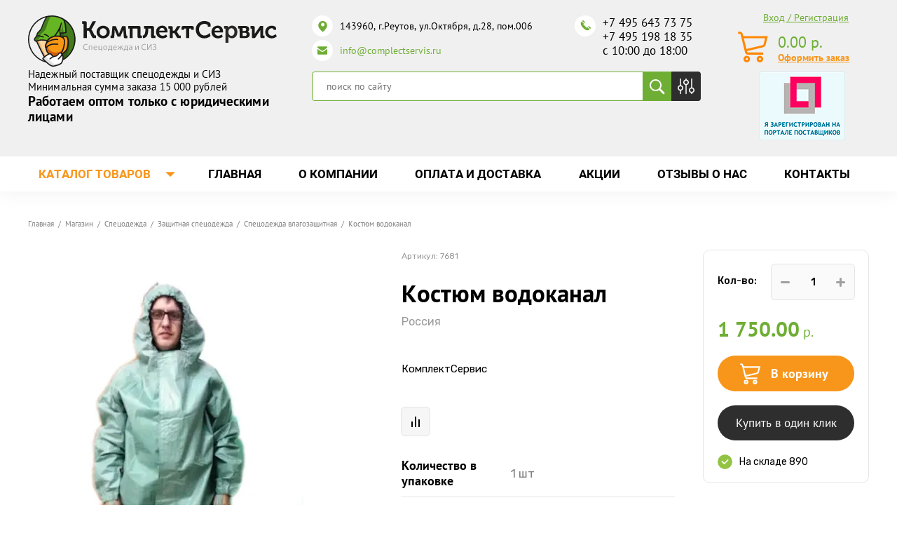

--- FILE ---
content_type: text/html; charset=utf-8
request_url: https://complectservis.ru/magazin/product/kostyum-vodokanal-7
body_size: 41471
content:

	 <!doctype html>
 
<html lang="ru">
	 
	<head>
		 
		<meta charset="utf-8">
		<meta name="robots" content="all">
		 <title>Костюм водоканал купить по оптовой цене в КомплектСервис</title>
<!-- assets.top -->
<meta property="og:title" content="Костюм водоканал">
<meta name="twitter:title" content="Костюм водоканал">
<meta property="og:description" content="Купить костюм водоканал по оптовой цене. КомплектСервис - оптовый поставщик спецодежды и СИЗ по всей России. Быстрая доставка. Звоните: +7 495 643 73 75.">
<meta name="twitter:description" content="Купить костюм водоканал по оптовой цене. КомплектСервис - оптовый поставщик спецодежды и СИЗ по всей России. Быстрая доставка. Звоните: +7 495 643 73 75.">
<meta property="og:image" content="https://complectservis.ru/thumb/2/tH2hDxKAU07fLEAyKcPHKw/350r350/d/7681_1.jpg">
<meta name="twitter:image" content="https://complectservis.ru/thumb/2/tH2hDxKAU07fLEAyKcPHKw/350r350/d/7681_1.jpg">
<meta property="og:image:type" content="image/jpeg">
<meta property="og:image:width" content="350">
<meta property="og:image:height" content="350">
<meta property="og:type" content="website">
<meta property="og:url" content="https://complectservis.ru/magazin/product/kostyum-vodokanal-7">
<meta property="og:site_name" content="КомплектСервис">
<meta name="twitter:card" content="summary">
<!-- /assets.top -->
 
		<meta name="description" content="Купить костюм водоканал по оптовой цене. КомплектСервис - оптовый поставщик спецодежды и СИЗ по всей России. Быстрая доставка. Звоните: +7 495 643 73 75.">
		 
		<meta name="keywords" content="костюм водоканал, костюм морозостойкий, костюм влагозащитный">
		 
		<meta name="SKYPE_TOOLBAR" content="SKYPE_TOOLBAR_PARSER_COMPATIBLE">
		<meta name="viewport" content="width=device-width, height=device-height, initial-scale=1.0, maximum-scale=1.0, user-scalable=no">
		 
		<meta name="msapplication-tap-highlight" content="no"/>
		 
		<meta name="format-detection" content="telephone=no">
		 
		<meta http-equiv="x-rim-auto-match" content="none">
		  
		 
		<script src="/g/libs/jquery/1.10.2/jquery.min.js"></script>
		 
		<script src="/g/s3/misc/adaptiveimage/1.0.0/adaptiveimage.js"></script>
		
					<link rel="canonical" href="https://complectservis.ru/magazin/product/kostyum-vodokanal-7">
				
		 



	<link rel="stylesheet" type="text/css" href="/g/shop2v2/default/css/theme.less.css">
	<script src="/g/printme.js"></script>
	<script src="/g/shop2v2/default/js/tpl.js"></script>
	<script src="/g/shop2v2/default/js/baron.min.js"></script>

	<script src="/g/shop2v2/default/js/shop2.2.min.js"></script>

<script>shop2.init({"productRefs": {"970282100":{"cf_chislo":{"1 \u0448\u0442":["1233782500"]},"osnovnoe_izobrazenie_alt":{"\u041a\u043e\u0441\u0442\u044e\u043c \u0432\u043e\u0434\u043e\u043a\u0430\u043d\u0430\u043b \u0438\u0437 \u0442\u043a\u0430\u043d\u0438 \u0411\u0426\u041a \u0437\u0430\u0449\u0438\u0449\u0430\u0435\u0442 \u043e\u0442 \u043f\u0440\u043e\u043c\u043e\u043a\u0430\u043d\u0438\u044f \u0438 \u043f\u043e\u0432\u044b\u0448\u0435\u043d\u043d\u043e\u0439 \u0432\u043b\u0430\u0436\u043d\u043e\u0441\u0442\u0438.":["1233782500"]},"model_":{"116602702":["1233782500"]}}},"apiHash": {"getPromoProducts":"45406d5c75723c181ba7cd7e66ebcb46","getSearchMatches":"108e668ffb72ba937aba00b3856bd8bb","getFolderCustomFields":"cbddb2012f54076553dbbaa8360886f4","getProductListItem":"54c47db12651be2523e701df34ceb1dc","cartAddItem":"1608bf082b8a3d6c18f36550923cb636","cartRemoveItem":"668227bfb3de20b429d512474ff0108a","cartUpdate":"34c2f0e76d6383751af6b69bd907eeb7","cartRemoveCoupon":"8b134ca75ac2fd1b7262d5fe36abecfb","cartAddCoupon":"a35dd835832c93803f7b4664e36709c9","deliveryCalc":"911bcc6acc75c33c090aec2ecbb78105","printOrder":"74152571db77fe250f8e7afb41825cee","cancelOrder":"eef6f025feaec4632fe0e217cd7c4905","cancelOrderNotify":"c35a3197a49e3a34f8eff246a02841cb","repeatOrder":"5cf00c64b78f37ac917a1652c91953ca","paymentMethods":"da8022a79d09e0b937b20f3c8b11b900","compare":"13d66d6410a57ef2b24c1e08732b8389"},"hash": null,"verId": 2596717,"mode": "product","step": "","uri": "/catalog","IMAGES_DIR": "/d/","my": {"show_sections":false,"buy_alias":"\u0412 \u043a\u043e\u0440\u0437\u0438\u043d\u0443","buy_mod":true,"buy_kind":true,"on_shop2_btn":true,"gr_auth_placeholder":true,"gr_show_collcetions_amount":true,"gr_kinds_slider":true,"gr_cart_titles":true,"gr_filter_range_slider":true,"gr_search_range_slider":true,"gr_add_to_compare_text":"\u0421\u0440\u0430\u0432\u043d\u0438\u0442\u044c","search_form_btn":"\u041d\u0430\u0439\u0442\u0438","gr_login_placeholered":true,"gr_unwrap_login_btns":true,"gr_filter_remodal_res":"1260","gr_sorting_no_filter":true,"gr_filter_remodal":true,"gr_filter_placeholders":true,"gr_only_filter_result":true,"gr_result_wrap":true,"gr_filter_reset_text":"\u0421\u0431\u0440\u043e\u0441\u0438\u0442\u044c","gr_view_class":" view_opened view-1","gr_filter_sorting_by":"\u0421\u043e\u0440\u0442\u0438\u0440\u043e\u0432\u0430\u0442\u044c \u043f\u043e","gr_by_price_desc":"\u0421\u0430\u043c\u044b\u0435 \u0434\u043e\u0440\u043e\u0433\u0438\u0435","gr_by_price_asc":"\u0421\u0430\u043c\u044b\u0435 \u0434\u0435\u0448\u0435\u0432\u044b\u0435","gr_by_name_desc":"\u041d\u0430\u0437\u0432\u0430\u043d\u0438\u0435 \u043e\u0442 \u0410","gr_by_name_asc":"\u041d\u0430\u0437\u0432\u0430\u043d\u0438\u0435 \u043e\u0442 \u042f","gr_vendor_in_thumbs":true,"gr_show_options_text":"\u0412\u0441\u0435 \u043f\u0430\u0440\u0430\u043c\u0435\u0442\u0440\u044b","gr_show_titles":true,"gr_hide_list_params":true,"gr_hide_list_buy":true,"gr_pagelist_only_icons":true,"gr_h1_in_column":true,"gr_options_more_btn":"\u0412\u0441\u0435 \u043f\u0430\u0440\u0430\u043c\u0435\u0442\u0440\u044b","gr_pluso_title":"\u041f\u043e\u0434\u0435\u043b\u0438\u0442\u044c\u0441\u044f:","gr_product_one_click":"\u041a\u0443\u043f\u0438\u0442\u044c \u0432 \u043e\u0434\u0438\u043d \u043a\u043b\u0438\u043a","gr_rev_counter_parentheses_hide":true,"gr_cart_auth_remodal":true,"gr_cart_show_options_text":"\u0412\u0441\u0435 \u043f\u0430\u0440\u0430\u043c\u0435\u0442\u0440\u044b","gr_cart_total_title":"\u0420\u0430\u0441\u0447\u0435\u0442","gr_cart_reg_placeholder":true,"gr_cart_preview_version":"2.2.110-power-tools-shop-cart-preview","gr_hide_no_amount_rating":true,"gr_search_form_title":"\u0420\u0430\u0441\u0448\u0438\u0440\u0435\u043d\u043d\u044b\u0439 \u043f\u043e\u0438\u0441\u043a","gr_cart_preview_sum":"\u041d\u0430 \u0441\u0443\u043c\u043c\u0443:","gr_filter_select_btn":"\u0435\u0449\u0435","gr_compare_class":" ","gr_main_blocks_version":"global:shop2.2.110-power-tools-shop-main-blocks.tpl","gr_collections_item":"global:shop2.2.110-power-tools-shop-product-item-collections.tpl","gr_collections_blocks":"global:shop2.2.110-power-tools-shop-product-item-collections-blocks.tpl","gr_cart_page_version":"global:shop2.2.110-power-tools-shop-cart.tpl","gr_product_item_desc":"global:shop2.2.110-power-tools-shop-product-item-desc.tpl","gr_product_template_name":"shop2.2.110-power-tools-shop-product-list-thumbs.tpl","gr_product_page_version":"global:shop2.2.110-power-tools-shop-product.tpl","gr_image_lazy_load":true,"special_alias":"%","new_alias":"\u041d\u043e\u0432\u0438\u043d\u043a\u0430","hide_share":true},"maps_yandex_key":"","maps_google_key":""});</script>
<style type="text/css">.product-item-thumb {width: 440px;}.product-item-thumb .product-image, .product-item-simple .product-image {height: 440px;width: 440px;}.product-item-thumb .product-amount .amount-title {width: 344px;}.product-item-thumb .product-price {width: 390px;}.shop2-product .product-side-l {width: 200px;}.shop2-product .product-image {height: 190px;width: 200px;}.shop2-product .product-thumbnails li {width: 56px;height: 56px;}</style>		  
		<!--[if lt IE 10]> <script src="/g/libs/ie9-svg-gradient/0.0.1/ie9-svg-gradient.min.js"></script> <script src="/g/libs/jquery-placeholder/2.0.7/jquery.placeholder.min.js"></script> <script src="/g/libs/jquery-textshadow/0.0.1/jquery.textshadow.min.js"></script> <script src="/g/s3/misc/ie/0.0.1/ie.js"></script> <![endif]-->
		<!--[if lt IE 9]> <script src="/g/libs/html5shiv/html5.js"></script> <![endif]-->
		   

<!-- Common js -->
	<link rel="stylesheet" href="/g/css/styles_articles_tpl.css">
<link rel='stylesheet' type='text/css' href='/shared/highslide-4.1.13/highslide.min.css'/>
<script type='text/javascript' src='/shared/highslide-4.1.13/highslide-full.packed.js'></script>
<script type='text/javascript'>
hs.graphicsDir = '/shared/highslide-4.1.13/graphics/';
hs.outlineType = null;
hs.showCredits = false;
hs.lang={cssDirection:'ltr',loadingText:'Загрузка...',loadingTitle:'Кликните чтобы отменить',focusTitle:'Нажмите чтобы перенести вперёд',fullExpandTitle:'Увеличить',fullExpandText:'Полноэкранный',previousText:'Предыдущий',previousTitle:'Назад (стрелка влево)',nextText:'Далее',nextTitle:'Далее (стрелка вправо)',moveTitle:'Передвинуть',moveText:'Передвинуть',closeText:'Закрыть',closeTitle:'Закрыть (Esc)',resizeTitle:'Восстановить размер',playText:'Слайд-шоу',playTitle:'Слайд-шоу (пробел)',pauseText:'Пауза',pauseTitle:'Приостановить слайд-шоу (пробел)',number:'Изображение %1/%2',restoreTitle:'Нажмите чтобы посмотреть картинку, используйте мышь для перетаскивания. Используйте клавиши вперёд и назад'};</script>

            <!-- 46b9544ffa2e5e73c3c971fe2ede35a5 -->
            <script src='/shared/s3/js/lang/ru.js'></script>
            <script src='/shared/s3/js/common.min.js'></script>
        <link rel='stylesheet' type='text/css' href='/shared/s3/css/calendar.css' /><link rel="icon" href="/favicon.ico" type="image/x-icon">

<!--s3_require-->
<link rel="stylesheet" href="/g/basestyle/1.0.1/user/user.css" type="text/css"/>
<script type="text/javascript" src="/g/basestyle/1.0.1/user/user.js" async></script>
<link rel="stylesheet" href="/t/images/__cssbootstrap/theme_1583235477_bootstrap.css" type="text/css"/>
<!--/s3_require-->
<!-- Common js -->

<!-- Shop init -->

<!-- Shop init -->

<script src="//code-ya.jivosite.com/widget/Af1NFTIY2X" async></script>
	</head>
	 
	<body>
		<div id="site_loader">
	<svg version="1.1" baseProfile="full" xmlns="http://www.w3.org/2000/svg" xmlns:xlink="http://www.w3.org/1999/xlink" xmlns:ev="http://www.w3.org/2001/xml-events" xml:space="preserve" x="0px" y="0px" width="32px" height="32px"  viewBox="0 0 32 32" preserveAspectRatio="none" shape-rendering="geometricPrecision">"<path fill="#189af1" d="M16 0 A16 16 0 0 1 32 16 L28 16 A12 12 0 0 0 16 4z"></path></svg>
</div>

<style>
:root {
	--preloader-color: #189af1;
</style>

<style>
.overflow_hidden{overflow:hidden}#site_loader{position:fixed;left:0;right:0;top:0;bottom:0;background:#fff;z-index:9999999}#site_loader svg,#site_loader:before{position:absolute;top:0;right:0;left:0;bottom:0;height:32px;width:32px;margin:auto;animation:loading .5s linear infinite;transform-origin:50% 50%}#site_loader:before{content:"";box-shadow:inset 0 0 0 4px rgba(0,0,0,.25);background-clip:padding-box;border-radius:50%}#site_loader svg path{fill:var(--preloader-color)}@keyframes loading{0%{-webkit-transform:rotate(0);-moz-transform:rotate(0);-ms-transform:rotate(0);-o-transform:rotate(0);transform:rotate(0)}100%{-webkit-transform:rotate(360deg);-moz-transform:rotate(360deg);-ms-transform:rotate(360deg);-o-transform:rotate(360deg);transform:rotate(360deg)}}
</style>

<script>
document.body.classList.add('overflow_hidden');
window.addEventListener('load', () => {
  	document.body.classList.remove('overflow_hidden');
	document.getElementById('site_loader').style.display = 'none';
});
</script>
		
				<script type="application/ld+json">{"@context": "https://schema.org","@type": "BreadcrumbList","itemListElement": [{"@type": "ListItem","position": 1,"name": "Главная","item": "https://complectservis.ru"},{"@type": "ListItem","position": 2,"name": "Магазин","item": "https://complectservis.ru/catalog"},{"@type": "ListItem","position": 3,"name": "Спецодежда","item": "https://complectservis.ru/category/specodezhda"},{"@type": "ListItem","position": 4,"name": "Защитная спецодежда","item": "https://complectservis.ru/category/specodezhda/zashchitnaya-spetsodezhda"},{"@type": "ListItem","position": 5,"name": "Спецодежда влагозащитная","item": "https://complectservis.ru/category/specodezhda/zashchitnaya-spetsodezhda/seriya-vlaga"},{"@type": "ListItem","position": 6,"name": "Костюм водоканал"}]}</script>
				 
		<div class="wrapper editorElement layer-type-wrapper" >
			  <div class="side-panel side-panel-64 widget-type-side_panel editorElement layer-type-widget widget-35" data-layers="['widget-10':['tablet-landscape':'inSide','tablet-portrait':'inSide','mobile-landscape':'inSide','mobile-portrait':'inSide'],'widget-14':['tablet-landscape':'inSide','tablet-portrait':'inSide','mobile-landscape':'inSide','mobile-portrait':'inSide'],'widget-7':['tablet-landscape':'onTop','tablet-portrait':'onTop','mobile-landscape':'onTop','mobile-portrait':'onTop'],'widget-33':['tablet-landscape':'inSide','tablet-portrait':'inSide','mobile-landscape':'inSide','mobile-portrait':'inSide'],'widget-4':['tablet-landscape':'inSide','tablet-portrait':'inSide','mobile-landscape':'inSide','mobile-portrait':'inSide'],'widget-5':['tablet-landscape':'inSide','tablet-portrait':'inSide','mobile-landscape':'inSide','mobile-portrait':'inSide'],'widget-28':['tablet-landscape':'inSide','tablet-portrait':'inSide','mobile-landscape':'inSide','mobile-portrait':'inSide'],'widget-8':['tablet-landscape':'inSide','tablet-portrait':'inSide','mobile-landscape':'inSide','mobile-portrait':'inSide']]" data-phantom="1" data-position="left">
	<div class="side-panel-top">
		<div class="side-panel-button">
			<span class="side-panel-button-icon">
				<span class="side-panel-button-icon-line"></span>
				<span class="side-panel-button-icon-line"></span>
				<span class="side-panel-button-icon-line"></span>
			</span>
		</div>
		<div class="side-panel-top-inner" ></div>
	</div>
	<div class="side-panel-mask"></div>
	<div class="side-panel-content">
		<div class="side-panel-close"></div>
		<div class="side-panel-content-inner"></div>
	</div>
</div>   
			<div class="editorElement layer-type-block ui-droppable block-2" >
				<div class="editorElement layer-type-block ui-droppable block-3" >
					<div class="layout column layout_7" >
						<div class="editorElement layer-type-block ui-droppable block-4" >
							<div class="site-name-4 widget-2 widget-type-site_name editorElement layer-type-widget">
								 <a href="http://complectservis.ru"> 						 						 						<div class="sn-wrap">  
								<div class="sn-logo">
									 
									<img src="/thumb/2/10uv6GOHNClAebneJH9zhA/r/d/logo_main.svg" width="355" height="" alt="Комплект Сервис">
									 
								</div>
								   
							</div>
							 </a> 
					</div>
					<div class="site-description widget-3 widget-type-site_description editorElement layer-type-widget">
						 
						<div class="align-elem">
							<p>Надежный поставщик спецодежды и СИЗ</p>

<p>Минимальная сумма заказа 15 000 рублей</p>

<p><span style="font-size:14pt;"><strong>Работаем оптом только с юридическими лицами</strong></span></p>
						</div>
						 
					</div>
				</div>
			</div>
			<div class="layout column layout_8" >
				<div class="editorElement layer-type-block ui-droppable block-5" >
					<div class="editorElement layer-type-block ui-droppable block-7" >
						<div class="layout column layout_10" >
							      <div class="address-10 widget-4 address-block contacts-block widget-type-contacts_address editorElement layer-type-widget">
        <div class="inner">
            <label class="cell-icon" for="tg10">
                <span class="icon"></span>
            </label>
            <input id="tg10" class="tgl-but" type="checkbox">
            <div class="block-body-drop">
                <div class="cell-text">
                    <div class="title"><div class="align-elem">Адрес:</div></div>
                    <div class="text_body">
                        <div class="align-elem">143960, г.Реутов, ул.Октября, д.28, пом.006</div>
                    </div>
                </div>
            </div>
        </div>
    </div>
							  	<div class="email-57 widget-28 email-block contacts-block widget-type-contacts_email editorElement layer-type-widget">
		<div class="inner">
			<label class="cell-icon" for="tg-email-57">
				<span class="icon"></span>
			</label>
			<input id="tg-email-57" class="tgl-but" type="checkbox">
			<div class="block-body-drop">
				<div class="cell-text">
					<div class="title"><div class="align-elem">Email:</div></div>
					<div class="text_body">
						<div class="align-elem"><a href="mailto:info@complectservis.ru">info@complectservis.ru</a></div>
					</div>
				</div>
			</div>
		</div>
	</div>
						</div>
						<div class="layout column layout_11" >
							  	<div class="phones-11 widget-5 phones-block contacts-block widget-type-contacts_phone editorElement layer-type-widget">
		<div class="inner">
			<label class="cell-icon" for="tg-phones-11">
				<span class="icon"></span>
			</label>
			<input id="tg-phones-11" class="tgl-but" type="checkbox">
			<div class="block-body-drop">
				<div class="cell-text">
					<div class="title"><div class="align-elem">Телефон:</div></div>
					<div class="text_body">
						<div class="align-elem">
															<div><a href="tel:+74956437375">+7 495 643 73 75</a></div><div><a href="tel:+74951981835">+7 495 198 18 35</a></div><div><a href="tel:10001800">с 10:00 до 18:00</a></div>													</div>
					</div>
				</div>
			</div>
		</div>
	</div>
  
						</div>
					</div>
					<div class="editorElement layer-type-block ui-droppable block-14" >
						<div class="layout column layout_13" >
							  <div class="widget-6 search-13 wm-search widget-type-search editorElement layer-type-widget"
	 data-setting-type="fade"
	 data-setting-animate="0"
	 data-setting-animate_list="0,0,0,0,0"
		>
	<form class="wm-search-inner" method="get" action="/search">
		<input size="1" class="wm-input-default" placeholder="поиск по сайту" type="text" name="search" value="">
		<button class="wm-input-default" type="submit"></button>
	<re-captcha data-captcha="recaptcha"
     data-name="captcha"
     data-sitekey="6LddAuIZAAAAAAuuCT_s37EF11beyoreUVbJlVZM"
     data-lang="ru"
     data-rsize="invisible"
     data-type="image"
     data-theme="light"></re-captcha></form>
</div>  
						</div>
						<div class="layout column layout_29" data-remodal-target="search_param_popap">
							  	<a class="button-29 widget-15 widget-type-button editorElement layer-type-widget"  href="#"  data-wr-class="popover-wrap-29"><span>  Кнопка </span></a>
  
						</div>
					</div>
				</div>
			</div>
			<div class="layout column layout_9" >
				<div class="editorElement layer-type-block ui-droppable block-6">
					  	<a class="button-27 widget-14 widget-type-button editorElement layer-type-widget" data-remodal-target="login_popap" href="#"  data-wr-class="popover-wrap-27"><span>  Вход / Регистрация </span></a>
    <div class="phones-14 widget-7 phones-block contacts-block widget-type-contacts_phone editorElement layer-type-widget">
		<div class="inner">
			<label class="cell-icon" for="tg-phones-14">
				<span class="icon"></span>
			</label>
			<input id="tg-phones-14" class="tgl-but" type="checkbox">
			<div class="block-body-drop">
				<div class="cell-text">
					<div class="title"><div class="align-elem"><div id="shop2-cart-preview">
			
	<div class="cart-preview-container">
	    <div class="cart-preview-container__sum">
		    
		    <div class="cart-preview-container__sum-right">
		        <div class="cart-preview-container__sum-body">0.00 <span><span class="cart-prev-curren">р.</span></span></div>
		        
		    </div>
	    </div>
	</div>
</div></div></div>
					<div class="text_body">
						<div class="align-elem">
							<a href="/catalog/cart">Оформить заказ</a>
						</div>
					</div>
				</div>
			</div>
		</div>
	</div> 
					  <div style="padding: 10px 0 0 0;"><a href="https://old.zakupki.mos.ru/#/suppliers/2055163"><img src="/t/images/banner_head.png" alt=""></a></div>
				</div>
			</div>
		</div>
	</div>
	<div class="editorElement layer-type-block ui-droppable block-8" >
		<div class="editorElement layer-type-block ui-droppable block-11" >
			<div class="layout column layout_17" >
				<div class="widget-9 horizontal menu-17 wm-widget-menu widget-type-menu_horizontal editorElement layer-type-widget" data-screen-button="more" data-responsive-tl="button" data-responsive-tp="button" data-responsive-ml="columned" data-more-text="Каталог товаров" data-child-icons="0">
					 
					<div class="menu-button">
						Меню
					</div>
					 
					<div class="menu-scroll">
						   <ul><li class="menu-item"><a href="/category/po-proizvoditelyam" ><span class="menu-item-text">По производителям</span></a></li><li class="opened menu-item"><a href="/category/specodezhda" ><span class="menu-item-text">Спецодежда</span></a></li><li class="menu-item"><a href="/siz" ><span class="menu-item-text">Средства индивидуальной защиты разных типов</span></a></li><li class="menu-item"><a href="/zashhita-ruk" ><span class="menu-item-text">Защита рук</span></a></li><li class="menu-item"><a href="/rabochaya-obuv" ><span class="menu-item-text">Рабочая обувь</span></a></li><li class="menu-item"><a href="/protivopozharnoe-oborudovanie" ><span class="menu-item-text">Противопожарное оборудование</span></a></li><li class="menu-item"><a href="/khozyajstvennye-tovary" ><span class="menu-item-text">Хозяйственные товары</span></a></li><li class="menu-item"><a href="/bezopasnost-rabochego-mesta" ><span class="menu-item-text">Безопасность рабочего места</span></a></li><li class="menu-item"><a href="/postelnye-prinadlezhnosti" ><span class="menu-item-text">Постельные принадлежности</span></a></li><li class="menu-item"><a href="/tkani-tekhnicheskie" ><span class="menu-item-text">Ткани технические</span></a></li><li class="menu-item"><a href="/odezhda-i-obuv-dlya-chistyh-pomeshchenij" ><span class="menu-item-text">Одежда и обувь для чистых помещений</span></a></li><li class="menu-item"><a href="/produkciya-dlya-zheleznodorozhnogo-transporta" ><span class="menu-item-text">Продукция для железнодорожного транспорта</span></a></li></ul> 
					</div>
					 
				</div>
			</div>
			<div class="layout column layout_16" >
				<div class="widget-8 horizontal menu-16 wm-widget-menu widget-type-menu_horizontal editorElement layer-type-widget" data-screen-button="more" data-responsive-tl="button" data-responsive-tp="button" data-responsive-ml="columned" data-more-text="..." data-child-icons="0">
					 
					<div class="menu-button">
						Меню
					</div>
					 
					<div class="menu-scroll">
						   <ul><li class="menu-item"><a href="/" ><span class="menu-item-text">Главная</span></a></li><li class="menu-item"><a href="/o-kompanii" ><span class="menu-item-text">О компании</span></a><ul class="level-2"><li><a href="/poleznye-stati" >Полезные статьи</a></li></ul></li><li class="menu-item"><a href="/dostavka" ><span class="menu-item-text">Оплата и доставка</span></a><ul class="level-2"><li><a href="/dostavka-po-sibiri" >Доставка по Сибири</a></li></ul></li><li class="menu-item"><a href="/maski-perchatki-antiseptiki" ><span class="menu-item-text">Акции</span></a></li><li class="menu-item"><a href="/otzyvy-o-nas" ><span class="menu-item-text">Отзывы о нас</span></a></li><li class="menu-item"><a href="/kontakty" ><span class="menu-item-text">Контакты</span></a></li></ul> 
					</div>
					 
				</div>
			</div>
		</div>
	</div>
	<div class="editorElement layer-type-block ui-droppable block-9" >
		<div class="editorElement layer-type-block ui-droppable block-10" >
			<div class="editorElement layer-type-block ui-droppable block-13" >
				<div class="layout column layout_22"  style="display:none"  >
					<div class="editorElement layer-type-block ui-droppable block-12" >
						<div class="widget-10 popup menu-19 wm-widget-menu vertical widget-type-menu_vertical editorElement layer-type-widget" data-child-icons="1">
							   
							<div class="menu-button">
								Меню
							</div>
							 
							<div class="menu-scroll">
								  <ul><li class="menu-item"><a href="/category/po-proizvoditelyam" ><span class="menu-item-text">По производителям</span></a><ul class="level-2"><li><a href="/category/produkciya-shans" >Продукция ШАНС</a></li><li><a href="/produktsiya-kompanii-3m" >Продукция компании 3M</a><ul class="level-3"><li><a href="/produktsiya-kompanii-3m/respiratory-3m" >Респираторы 3М</a></li><li><a href="/produktsiya-kompanii-3m/maski-i-polumaski-3m" >Маски и полумаски 3М</a></li><li><a href="/produktsiya-kompanii-3m/sredstva-zashchity-organa-slukha-3m" >Средства защиты органа слуха 3М</a></li><li><a href="/produktsiya-kompanii-3m/maski-svarshchika-3m" >Маски сварщика 3М</a></li><li><a href="/produktsiya-kompanii-3m/smennye-patrony-filtry-3m" >Сменные патроны, фильтры 3М</a></li><li><a href="/produktsiya-kompanii-3m/sredstva-zashchity-organov-zreniya-3m" >Средства защиты органов зрения 3М</a></li><li><a href="/produktsiya-kompanii-3m/kaski-3m" >Каски 3М</a></li></ul></li><li><a href="/category/produkciya-lakeland" >Продукция Lakeland</a><ul class="level-3"><li><a href="/category/kombinezony-dlya-zashhity-ot-gryazi-i-legkih-himikatov" >Комбинезоны для защиты от грязи и легких химикатов</a></li><li><a href="/category/kombinezony-ognestojkie-himicheskoj-zashhity" >Комбинезоны огнестойкие химической защиты</a></li><li><a href="/category/kombinezony-himicheskoj-zashhity" >Комбинезоны химической защиты</a></li></ul></li><li><a href="/category/produkciya-uvex" >Продукция UVEX</a><ul class="level-3"><li><a href="/category/kaski-uvex" >Средства защиты головы UVEX</a></li><li><a href="/category/sredstva-zashhity-glaz-i-lica-uvex" >Средства защиты глаз и лица UVEX</a></li><li><a href="/category/sredstva-zashhity-sluha-uvex" >Средства защиты слуха UVEX</a></li><li><a href="/category/sredstva-zashhity-organov-dyhaniya-uvex" >Средства защиты органов дыхания UVEX</a></li><li><a href="/category/perchatki-zashhitnye-uvex" >Перчатки защитные UVEX</a></li><li><a href="/category/zashhitnaya-odezhda-uvex" >Защитная одежда UVEX</a></li><li><a href="/category/zashhitnaya-obuv-uvex" >Защитная обувь UVEX</a></li><li><a href="/category/korrochki-uvex" >Корригирующие очки UVEX</a></li></ul></li><li><a href="/oao-arti" >Продукция ОАО &quot;АРТИ&quot;</a><ul class="level-3"><li><a href="/oao-arti/protivogazy-3" >Противогазы</a></li><li><a href="/oao-arti/maski-i-polumaski-arti" >Маски и полумаски</a></li><li><a href="/oao-arti/filtry-i-korobki-arti" >Фильтры  и коробки</a></li><li><a href="/oao-arti/aksessuary" >Аксессуары</a></li></ul></li><li><a href="/produktsiya-rosomz" >Продукция РОСОМЗ</a><ul class="level-3"><li><a href="/produktsiya-rosomz/ochki-rosomz" >Очки РОСОМЗ</a><ul class="level-4"><li><a href="/produktsiya-rosomz/ochki-rosomz/ochki-zakrytye-rosomz" >Очки закрытые РОСОМЗ</a></li><li><a href="/produktsiya-rosomz/ochki-rosomz/ochki-spetsialnye-rosomz" >Очки специальные РОСОМЗ</a></li><li><a href="/produktsiya-rosomz/ochki-rosomz/ochki-otkrytye-rosomz" >Очки открытые РОСОМЗ</a></li></ul></li><li><a href="/produktsiya-rosomz/kaski-rosomz" >Каски РОСОМЗ</a></li><li><a href="/produktsiya-rosomz/shchitki-rosomz" >Щитки РОСОМЗ</a><ul class="level-4"><li><a href="/produktsiya-rosomz/shchitki-rosomz/shchitki-zashchitnye-litsevye-rosomz" >Щитки защитные лицевые РОСОМЗ</a></li><li><a href="/produktsiya-rosomz/shchitki-rosomz/shchitki-zashchitnye-litsevye-s-krepleniem-na-kaske-rosomz" >Щитки защитные лицевые с креплением на каске РОСОМЗ</a></li><li><a href="/produktsiya-rosomz/shchitki-rosomz/shchitki-zashchitnye-litsevye-dlya-svarshchikov-rosomz" >Щитки защитные лицевые для сварщиков РОСОМЗ</a></li></ul></li><li><a href="/produktsiya-rosomz/naushniki-protivoshumnye" >Наушники противошумные</a></li></ul></li><li><a href="/produktsiya-amparo" >Продукция АМПАРО</a><ul class="level-3"><li><a href="/produktsiya-amparo/regeneriruyushhie-vosstanavlivayushhie-sredstva-nanocetra-r" >Регенерирующие, восстанавливающие средства  Наноцетра®</a></li><li><a href="/produktsiya-amparo/sredstva-dlya-ochistki-kozhi-nanocetra-r" >Средства для очистки кожи Наноцетра®</a></li><li><a href="/produktsiya-amparo/zashchitnye-ochki-amparo" >Защитные очки АМПАРО</a></li><li><a href="/produktsiya-amparo/sredstva-dlya-zashhity-kozhi-nanocetra-r" >Средства для защиты кожи Наноцетра®</a></li><li><a href="/produktsiya-amparo/perchatki-amparo" >Перчатки АМПАРО</a></li><li><a href="/produktsiya-amparo/nakolenniki-amparo" >Наколенники АМПАРО</a></li><li><a href="/produktsiya-amparo/naushniki-amparo" >Наушники АМПАРО</a></li><li><a href="/produktsiya-amparo/zashchitnye-shchitki-maski-svarshchika-amparo" >Защитные щитки, маски сварщика АМПАРО</a></li><li><a href="/produktsiya-amparo/kaski-i-kasketki-amparo" >Каски и каскетки АМПАРО</a></li></ul></li><li><a href="/category/produkciya-sacla" >Продукция Sacla</a><ul class="level-3"><li><a href="/category/sredstva-zashhity-sluha" >Средства защиты слуха</a></li><li><a href="/category/zashhitnaya-obuv-dunlop" >Защитная обувь DUNLOP</a></li><li><a href="/category/ochki-dlya-svarochnyh-i-intensivnyh-rabot-sacla" >Очки для сварочных и интенсивных работ Sacla</a></li><li><a href="/category/ochki-zakrytye-sacla" >Очки закрытые Sacla</a></li><li><a href="/category/ochki-otkrytye-sacla" >Очки открытые Sacla</a></li></ul></li></ul></li><li class="opened menu-item"><a href="/category/specodezhda" ><span class="menu-item-text">Спецодежда</span></a><ul class="level-2"><li><a href="/category/specodezhda/zimnyaya-spetsodezhda" >Зимняя спецодежда</a><ul class="level-3"><li><a href="/category/specodezhda/zimnyaya-spetsodezhda/kostyumy-rabochie-zimnie" >Костюмы рабочие зимние</a></li><li><a href="/category/specodezhda/zimnyaya-spetsodezhda/kurtki-bryuki-zimnie" >Куртки и зимние брюки</a></li><li><a href="/category/specodezhda/zimnyaya-spetsodezhda/trikotazh" >Трикотаж</a></li><li><a href="/category/specodezhda/zimnyaya-spetsodezhda/zhilety-rabochie" >Жилеты рабочие</a></li></ul></li><li><a href="/category/specodezhda/letnyaya-spetsodezhda" >Летняя спецодежда</a><ul class="level-3"><li><a href="/category/specodezhda/zashchitnaya-spetsodezhda/fartuki" >Фартуки</a></li><li><a href="/magazin/folder/halaty" >Халаты</a></li></ul></li><li class="opened"><a href="/category/specodezhda/zashchitnaya-spetsodezhda" >Защитная спецодежда</a><ul class="level-3"><li class="opened active"><a href="/category/specodezhda/zashchitnaya-spetsodezhda/seriya-vlaga" >Спецодежда влагозащитная</a></li><li><a href="/category/specodezhda/zashchitnaya-spetsodezhda/seriya-khimik" >Серия ХИМИК</a></li><li><a href="/category/specodezhda/zashchitnaya-spetsodezhda/seriya-svarshchik" >Спецодежда от повышенных температур</a><ul class="level-4"><li><a href="/magazin/folder/specodezhda-dlya-svarshchika" >Спецодежда для сварщика</a></li></ul></li><li><a href="/category/specodezhda/zashchitnaya-spetsodezhda/seriya-signal" >Спецодежда сигнальная</a></li><li><a href="/category/specodezhda/zashchitnaya-spetsodezhda/odnorazovaya-odezhda" >Одноразовая одежда</a></li><li><a href="/category/specodezhda/kombinezony-zashchitnye" >Комбинезоны защитные</a></li><li><a href="/category/specodezhda/zashchitnaya-spetsodezhda/spetsodezhda-dlya-zashchity-ot-nefti" >Спецодежда для защиты от нефти</a></li><li><a href="/category/specodezhda/zashchitnaya-spetsodezhda/specodezhda-dlya-peskostrujnyh-rabot" >Спецодежда для пескоструйных работ</a></li><li><a href="/category/specodezhda/zashchitnaya-spetsodezhda/spetsodezhda-dlya-tsepnoj-pily" >Спецодежда для цепной пилы</a></li><li><a href="/category/specodezhda/zashchitnaya-spetsodezhda/spetsodezhda-dlya-elektrodugi-antistatika" >Спецодежда для электродуги. Антистатика</a></li></ul></li><li><a href="/category/specodezhda/okhota-i-rybalka" >Охота и рыбалка</a></li><li><a href="/category/specodezhda/golovnye-ubory" >Головные уборы</a></li></ul></li><li class="menu-item"><a href="/siz" ><span class="menu-item-text">Средства индивидуальной защиты разных типов</span></a><ul class="level-2"><li><a href="/siz/zashita-organov-dyhaniya" >Средства защиты органов дыхания</a><ul class="level-3"><li><a href="/siz/zashita-organov-dyhaniya/samospasateli" >Самоспасатели</a></li><li><a href="/siz/zashhita-organov-dyhaniya/protivogazy-promyshlennye-i-grazhdanskie" >Противогазы промышленные и гражданские</a><ul class="level-4"><li><a href="/siz/zashhita-organov-dyhaniya/protivogazy-promyshlennye-i-grazhdanskie/protivogazy-grazhdanskie" >Противогазы гражданские</a></li><li><a href="/siz/protivogazy-promyshlennye" >Противогазы промышленные</a></li><li><a href="/category/siz/zashhita-organov-dyhaniya/protivogazy-promyshlennye-i-grazhdanskie/protivogazy-shlangovye" >Противогазы шланговые</a></li><li><a href="/category/siz/zashhita-organov-dyhaniya/protivogazy-promyshlennye-i-grazhdanskie/protivogazy-izoliruyushchie" >Противогазы изолирующие</a></li><li><a href="/category/siz/zashhita-organov-dyhaniya/protivogazy-promyshlennye-i-grazhdanskie/aksessuary-k-protivogazam" >Аксессуары к противогазам</a></li></ul></li><li><a href="/siz/zashhita-organov-dyhaniya/respiratory" >Респираторы</a><ul class="level-4"><li><a href="/siz/respiratory-respeks" >Респираторы РЕСПЕКС</a></li><li><a href="/siz/produkciya-respiratornyj-kompleks" >Продукция Респираторный комплекс</a></li></ul></li><li><a href="/siz/zashhita-organov-dyhaniya/maski-i-sumki-k-protivogazam" >Маски и сумки к противогазам</a></li><li><a href="/siz/zashhita-organov-dyhaniya/filtry" >Фильтры противогазовые, комбинированные и противоаэрозольные</a><ul class="level-4"><li><a href="/siz/zashhita-organov-dyhaniya/filtry/filtry-dlya-protivogazov-rezbovoe-soedinenie" >Фильтры для противогазов резьбовое соединение</a></li><li><a href="/siz/zashhita-organov-dyhaniya/filtry/filtry-dot-rezbovoe-soedenie" >Фильтры ДОТ резьбовое соединение</a></li><li><a href="/siz/zashhita-organov-dyhaniya/filtry/filtry-dot-bajonetnoe-soedenie" >Фильтры ДОТ байонетное соединение</a></li></ul></li></ul></li><li><a href="/siz/zashchita-organov-zreniya" >Защита органов зрения</a><ul class="level-3"><li><a href="/siz/sredstva-dlya-promyvki-glaz-i-kozhi" >Средства для промывки глаз и кожи</a></li><li><a href="/siz/zashchita-organov-zreniya/ochki-zashchitnye-otkrytye" >Очки защитные открытые</a></li><li><a href="/siz/zashchita-organov-zreniya/ochki-zashchitnye-zakrytye" >Очки защитные закрытые</a></li><li><a href="/siz/zashchita-organov-zreniya/spetsialnye-ochki" >Специальные очки</a></li></ul></li><li><a href="/siz/zashchita-golovy-i-litsa" >Защита головы и лица</a><ul class="level-3"><li><a href="/siz/zashchita-golovy-i-litsa/shchitki-zashchitnye-litsevye" >Щитки защитные лицевые</a></li><li><a href="/siz/zashchita-golovy-i-litsa/shchitki-zashchitnye-dlya-svarshchikov" >Щитки защитные для сварщиков</a></li><li><a href="/siz/zashchita-golovy-i-litsa/kaski-zashchitnye" >Каски защитные</a></li></ul></li><li><a href="/siz/zashchita-organov-slukha" >Защита органов слуха</a></li><li><a href="/siz/zashchita-ot-padeniya" >Защита от падения</a></li><li><a href="/siz/zashchita-ot-padeniya-vento" >Защита от падения ВЕНТО</a><ul class="level-3"><li><a href="/siz/ankernye-petli-vento" >Анкерные петли Венто</a></li><li><a href="/siz/privyazi-i-stropy-ogneupornye" >Привязи и стропы огнеупорные</a></li><li><a href="/siz/privyazi-promyshlennye-vento-vysota" >Привязи промышленные Венто Высота</a></li><li><a href="/siz/privyazi-promyshlennye-profi-vento" >Привязи промышленные Профи Венто</a></li><li><a href="/siz/privyazi-stropy-i-karabiny-dlya-raboty-v-vzryvoopasnyh-sredah" >Привязи, стропы и карабины для работы в взрывоопасных средах</a></li><li><a href="/siz/blokiruyushhie-ustrojstva-nv-hb" >Блокирующие устройства НВ (HB)</a></li><li><a href="/siz/spasatelnoe-oborudovanie" >Спасательное оборудование</a></li><li><a href="/siz/sredstvo-individualnoj-zashhity-golovy-vento" >Средство индивидуальной защиты головы Венто</a></li><li><a href="/siz/zazhimy-i-gibkie-ankernye-linii-verevki-vento" >Зажимы и гибкие анкерные линии (веревки) Венто</a></li><li><a href="/siz/stalnye-karabiny-vento" >Стальные карабины Венто</a></li><li><a href="/siz/zazhimy-blok-roliki-spuskovye-ustrojstva" >Зажимы/ блок-ролики/ спусковые устройства</a></li><li><a href="/siz/stropy-verevochnye-i-lentochnye-vento" >Стропы веревочные и ленточные Венто</a></li></ul></li><li><a href="/siz/dielektrika" >Диэлектрика</a></li></ul></li><li class="menu-item"><a href="/zashhita-ruk" ><span class="menu-item-text">Защита рук</span></a><ul class="level-2"><li><a href="/zashhita-ruk/perchatki" >Перчатки</a><ul class="level-3"><li><a href="/zashhita-ruk/perchatki-respeks" >Перчатки Респекс</a></li><li><a href="/zashhita-ruk/perchatki-vibrozashhitnye" >Перчатки виброзащитные</a></li><li><a href="/zashhita-ruk/perchatki/perchatki-trikotazhnye-khb-s-pvkh" >Перчатки трикотажные ХБ с ПВХ</a></li><li><a href="/zashhita-ruk/perchatki/perchatki-ot-ponizhennykh-temperatur" >Перчатки и краги от пониженных температур</a></li><li><a href="/zashhita-ruk/kevlarovye-perchatki" >Кевларовые перчатки</a></li><li><a href="/zashhita-ruk/perchatki/perchatki-s-polimernym-pokrytiem" >Перчатки с полимерным покрытием</a></li><li><a href="/zashhita-ruk/perchatki-spilkovye-kombinirovannye" >Перчатки спилковые комбинированные</a></li><li><a href="/zashhita-ruk/perchatki/perchatki-meditsinskie" >Перчатки медицинские</a></li><li><a href="/zashhita-ruk/perchatki/perchatki-rezinovye" >Перчатки резиновые</a></li><li><a href="/zashhita-ruk/perchatki/perchatki-khozyajstvennye" >Перчатки хозяйственные</a></li></ul></li><li><a href="/zashhita-ruk/kragi" >Краги</a></li><li><a href="/zashhita-ruk/rukavitsy" >Рукавицы</a></li><li><a href="/zashhita-ruk/sredstva-zashchita-ruk" >Средства защиты рук</a></li><li><a href="/zashhita-ruk/pechatki-manipulas-specialist" >Перчатки Manipulas specialist</a><ul class="level-3"><li><a href="/zashhita-ruk/pechatki-manipulas-specialist/perchatki-ot-porezov" >Перчатки от порезов</a></li><li><a href="/zashhita-ruk/pechatki-manipulas-specialist/perchatki-ot-povyshennykh-temperatur-i-iskr" >Перчатки от повышенных температур и искр</a></li><li><a href="/zashhita-ruk/pechatki-manipulas-specialist/perchatki-ot-khimicheskikh-vozdejstvij" >Перчатки от химических воздействий</a></li><li><a href="/zashhita-ruk/pechatki-manipulas-specialist/perchatki-ot-mekhanicheskikh-vozdejstvij" >Перчатки от механических воздействий</a></li></ul></li><li><a href="/zashhita-ruk/perchatki/perchatki-lakeland" >Перчатки Lakeland</a><ul class="level-3"><li><a href="/zashhita-ruk/perchatki-s-zashhitoj-ot-mehanicheskih-vozdejstvij" >Перчатки с защитой от механических воздействий</a></li><li><a href="/zashhita-ruk/perchatki-s-zashhitoj-ot-porezov" >Перчатки с защитой от порезов</a></li><li><a href="/zashhita-ruk/perchatki-ot-ponizhennyh-temperatur-lakeland" >Перчатки от пониженных температур Lakeland</a></li><li><a href="/zashhita-ruk/perchatki-s-zashhitoj-ot-himicheskih-vozdejstvij" >Перчатки с защитой от химических воздействий</a></li></ul></li><li><a href="/zashhita-ruk/perchatki/perchatki-mapa" >Перчатки Мара Professionnel</a><ul class="level-3"><li><a href="/zashhita-ruk/ot-mehanicheskih-vozdejstvij" >Перчатки Mapa от механических воздействий</a></li><li><a href="/zashhita-ruk/ot-himicheskih-vozdejstvij" >Перчатки MAPA от химических воздействий</a></li><li><a href="/zashhita-ruk/ot-termicheskih-vozdejstvij" >Перчатки MAPA от термических воздействий</a></li><li><a href="/zashhita-ruk/ot-porezov" >Перчатки MAPA от порезов</a></li><li><a href="/zashhita-ruk/odnorazovye" >Перчатки MAPA одноразовые</a></li></ul></li><li><a href="/zashhita-ruk/perchatki-safeprotect" >Перчатки SAFEPROTECT</a></li></ul></li><li class="menu-item"><a href="/rabochaya-obuv" ><span class="menu-item-text">Рабочая обувь</span></a><ul class="level-2"><li><a href="/rabochaya-obuv/letnyaya-spetsobuv" >Летняя спецобувь</a></li><li><a href="/rabochaya-obuv/zimnyaya-obuv" >Зимняя обувь</a></li><li><a href="/rabochaya-obuv/rezinovaya-obuv" >Влагостойкая обувь</a></li></ul></li><li class="menu-item"><a href="/protivopozharnoe-oborudovanie" ><span class="menu-item-text">Противопожарное оборудование</span></a><ul class="level-2"><li><a href="/protivopozharnoe-oborudovanie/sredstva-zashchity-pri-pozhare" >Средства защиты и спасения при пожаре</a><ul class="level-3"><li><a href="/protivopozharnoe-oborudovanie/snaryazhenie-dlya-spaseniya-pri-pozhare" >Снаряжение для спасения при пожаре</a></li><li><a href="/protivopozharnoe-oborudovanie/samospasateli-pri-pozhare" >Самоспасатели при пожаре</a></li></ul></li><li><a href="/protivopozharnoe-oborudovanie/moduli-poroshkovogo-pozharotusheniya" >Модули порошкового пожаротушения</a></li><li><a href="/protivopozharnoe-oborudovanie/ognetushiteli" >Огнетушители</a></li><li><a href="/protivopozharnoe-oborudovanie/rukava-pozharnye" >Рукава пожарные напорные</a></li><li><a href="/protivopozharnoe-oborudovanie/stvoly-pozharnye" >Стволы пожарные</a></li><li><a href="/protivopozharnoe-oborudovanie/shkafy-dlya-pozharnogo-krana" >Шкафы для пожарного крана</a></li><li><a href="/protivopozharnoe-oborudovanie/plastiny-fog" >Пластины ФОГ</a></li></ul></li><li class="menu-item"><a href="/khozyajstvennye-tovary" ><span class="menu-item-text">Хозяйственные товары</span></a><ul class="level-2"><li><a href="/khozyajstvennye-tovary/khozyajstvennyj-inventar" >Хозяйственный инвентарь</a></li><li><a href="/khozyajstvennye-tovary/bytovaya-khimiya" >Бытовая химия</a></li><li><a href="/khozyajstvennye-tovary/stroitelnyj-instrument" >Строительный инструмент</a></li><li><a href="/khozyajstvennye-tovary/uborochnyj-inventar" >Уборочный инвентарь</a></li></ul></li><li class="menu-item"><a href="/bezopasnost-rabochego-mesta" ><span class="menu-item-text">Безопасность рабочего места</span></a><ul class="level-2"><li><a href="/bezopasnost-rabochego-mesta/gazoanalizatory-i-gazosignalizatory/fonari" >Фонари</a><ul class="level-3"><li><a href="/bezopasnost-rabochego-mesta/fonari" >Фонари ЭКОТОН</a></li><li><a href="/bezopasnost-rabochego-mesta/gazoanalizatory-i-gazosignalizatory/fonari-kosmos" >Фонари КОСМОС</a></li></ul></li><li><a href="/bezopasnost-rabochego-mesta/aptechki" >Аптечки</a><ul class="level-3"><li><a href="/bezopasnost-rabochego-mesta/gazoanalizatory-i-gazosignalizatory/aptechki-apollo" >Аптечки Аполло</a></li></ul></li><li><a href="/bezopasnost-rabochego-mesta/sredstva-ograzhdeniya" >Средства ограждения</a></li><li><a href="/bezopasnost-rabochego-mesta/dozimetry-i-gazosignalizatory" >Дозиметры и газосигнализаторы</a></li><li><a href="/bezopasnost-rabochego-mesta/lejkoplastyri" >Лейкопластыри</a></li></ul></li><li class="menu-item"><a href="/postelnye-prinadlezhnosti" ><span class="menu-item-text">Постельные принадлежности</span></a></li><li class="menu-item"><a href="/tkani-tekhnicheskie" ><span class="menu-item-text">Ткани технические</span></a></li><li class="menu-item"><a href="/odezhda-i-obuv-dlya-chistyh-pomeshchenij" ><span class="menu-item-text">Одежда и обувь для чистых помещений</span></a><ul class="level-2"><li><a href="/odezhda-dlya-chistyh-pomeshchenij-klassa-chistoty-6-iso" >Одежда для чистых помещений класса чистоты 6 ИСО</a><ul class="level-3"><li><a href="/kombinezony" >Комбинезоны</a></li><li><a href="/kurtki" >Куртки</a></li><li><a href="/bryuki" >Брюки</a></li><li><a href="/shlemy" >Шлемы</a></li><li><a href="/bahily-dlinnye" >Бахилы длинные</a></li><li><a href="/maski" >Маски</a></li><li><a href="/natelnoe-bele" >Нательное белье</a></li></ul></li><li><a href="/odezhda-dlya-chistyh-pomeshchenij-klassa-chistoty-3-5-iso" >Одежда для чистых помещений класса чистоты 3-5 ИСО</a><ul class="level-3"><li><a href="/kombinezony-1" >Комбинезоны</a></li><li><a href="/shlemy-1" >Шлемы</a></li><li><a href="/bahily-dlinnye-1" >Бахилы длинные</a></li><li><a href="/maski-dlya-lica" >Маски для лица</a></li><li><a href="/natelnoe-bele-1" >Нательное белье</a></li></ul></li><li><a href="/odezhda-dlya-chistyh-pomeshchenij-klassa-chistoty-7-iso" >Одежда для чистых помещений класса чистоты 7 ИСО</a><ul class="level-3"><li><a href="/kombinezony-2" >Комбинезоны</a></li><li><a href="/kurtki-1" >Куртки</a></li><li><a href="/bryuki-1" >Брюки</a></li><li><a href="/shlemy-2" >Шлемы</a></li><li><a href="/bahily-dlinnye-2" >Бахилы длинные</a></li><li><a href="/bahily-korotkie" >Бахилы короткие</a></li><li><a href="/natelnoe-bele-2" >Нательное белье</a></li></ul></li><li><a href="/odezhda-dlya-chistyh-pomeshchenij-klassa-chistoty-8-9-iso" >Одежда для чистых помещений класса чистоты 8-9 ИСО</a><ul class="level-3"><li><a href="/kombinezony-3" >Комбинезоны</a></li><li><a href="/halaty" >Халаты</a></li><li><a href="/kurtki-2" >Куртки</a></li><li><a href="/bryuki-2" >Брюки</a></li><li><a href="/shapochki" >Шапочки</a></li><li><a href="/shlemy-3" >Шлемы</a></li><li><a href="/bahily-korotkie-1" >Бахилы короткие</a></li></ul></li><li><a href="/izdeliya-v-nalichii" >Изделия в наличии</a></li><li><a href="/vse-vidy-odezhdy-dlya-chistyh-pomeshchenij" >Все виды одежды для чистых помещений</a><ul class="level-3"><li><a href="/kombinezony-4" >Комбинезоны</a></li><li><a href="/kurtki-3" >Куртки</a></li><li><a href="/halaty-1" >Халаты</a></li><li><a href="/bryuki-3" >Брюки</a></li><li><a href="/shlemy-4" >Шлемы</a></li><li><a href="/shapochki-1" >Шапочки</a></li><li><a href="/natelnoe-bele-3" >Нательное белье</a></li><li><a href="/bahily" >Бахилы</a><ul class="level-4"><li><a href="/bahily-dlinnye-3" >Бахилы длинные</a></li><li><a href="/bahily-korotkie-2" >Бахилы короткие</a></li></ul></li><li><a href="/maski-1" >Маски</a></li></ul></li><li><a href="/obuv-dlya-chistyh-pomeshchenij" >Обувь для чистых помещений</a></li><li><a href="/perchatki" >Перчатки</a><ul class="level-3"><li><a href="/vyazanye-perchatki" >Вязаные перчатки</a></li><li><a href="/dermagrip" >DERMAGRIP</a></li></ul></li><li><a href="/ochki-zashchitnye" >Очки защитные</a></li><li><a href="/rashodnye-materialy" >Расходные материалы</a><ul class="level-3"><li><a href="/protirochnye-materialy" >Протирочные материалы</a></li><li><a href="/lipkie-kovriki" >Липкие коврики</a></li><li><a href="/meshki" >Мешки</a></li></ul></li><li><a href="/oborudovanie" >Оборудование</a></li></ul></li><li class="menu-item"><a href="/produkciya-dlya-zheleznodorozhnogo-transporta" ><span class="menu-item-text">Продукция для железнодорожного транспорта</span></a><ul class="level-2"><li><a href="/materialy-i-komponenty" >Материалы и компоненты</a></li><li><a href="/komplektuyushchie" >Комплектующие</a></li></ul></li></ul> 
							</div>
							 
						</div>
					</div>
					
									</div>
				<div class="layout column layout_65" >
					<div class="editorElement layer-type-block ui-droppable block-30 width-container" >
						 
<div class="widget-36 path widget-type-path editorElement layer-type-widget" data-url="/catalog"><a href="/">Главная</a>&nbsp;&nbsp;/&nbsp;&nbsp;<a href="/catalog">Магазин</a>&nbsp;&nbsp;/&nbsp;&nbsp;<a href="/category/specodezhda">Спецодежда</a>&nbsp;&nbsp;/&nbsp;&nbsp;<a href="/category/specodezhda/zashchitnaya-spetsodezhda">Защитная спецодежда</a>&nbsp;&nbsp;/&nbsp;&nbsp;<a href="/category/specodezhda/zashchitnaya-spetsodezhda/seriya-vlaga">Спецодежда влагозащитная</a>&nbsp;&nbsp;/&nbsp;&nbsp;Костюм водоканал</div> 
						 						  
						<article class="content-68 content widget-38 widget-type-content editorElement layer-type-widget">
								
	<div class="shop2-cookies-disabled shop2-warning hide"></div>
	
	
	
		
							
			
							
			
							
			
		
				
		
					 <div class="card-page" itemtype="https://schema.org/Product" itemscope>
   <meta itemprop="mpn" content="7681" />
   <meta itemprop="name" content="Костюм водоканал" />
   <link itemprop="image" href="https://complectservis.ru/d/7681_1.jpg" />
         <meta itemprop="description" content=" 
 
  
 
Костюм водоканал по цене 1 620.00 р. защищает от промокания и повышенной влажности, при покупке от 100 000.00 рублей скидка 3%. В наличии товары высокого качества по отличным ценам в нашем интернет-магазине complectservis.ru. Предоставляется заводская гарантия. Производитель товара . 

   
 " />
      <div itemprop="offers" itemtype="https://schema.org/Offer" itemscope>
      <link itemprop="url" href="https://complectservis.ru/magazin/product/kostyum-vodokanal-7" />
      <meta itemprop="availability" content="https://schema.org/InStock" />
      <meta itemprop="priceCurrency" content="RUB" />
      <meta itemprop="price" content="1750" />
      <meta itemprop="priceValidUntil" content="2029-12-31" />
   </div>
          <meta itemprop="sku" content="7681" />
        <div itemprop="brand" itemtype="https://schema.org/Brand" itemscope>
      <meta itemprop="name" content="Россия" />
    </div>
     
	
		
	
	<div class="card-page__top">
		<form
			method="post"
			action="/catalog?mode=cart&amp;action=add"
			accept-charset="utf-8"
			class="shop2-product">

			<div class="card-page__left">
				
				<div class="card-slider horizontal">
					
					 <!-- .card-slider__flags -->

					<div class="card-slider__items no_thumbs">
						<div class="card-slider__item">
							<div class="card-slider__image">
																	<a href="/d/7681_1.jpg">
										<img src="/thumb/2/neAR-DhWSWxguQlXVVgDkQ/700r700/d/7681_1.jpg" alt="Костюм водоканал из ткани БЦК защищает от промокания и повышенной влажности." title="Костюм водоканал" />
									</a>
															</div>
						</div>
											</div>
					
									</div> <!-- .card-slider -->					

			</div>
			<div class="card-page__right">
			

					<div class="shop2-product__inner">
						<input type="hidden" name="kind_id" value="1233782500"/>
						<input type="hidden" name="product_id" value="970282100"/>
						<input type="hidden" name="meta" value='{&quot;cf_chislo&quot;:&quot;1 \u0448\u0442&quot;,&quot;osnovnoe_izobrazenie_alt&quot;:&quot;\u041a\u043e\u0441\u0442\u044e\u043c \u0432\u043e\u0434\u043e\u043a\u0430\u043d\u0430\u043b \u0438\u0437 \u0442\u043a\u0430\u043d\u0438 \u0411\u0426\u041a \u0437\u0430\u0449\u0438\u0449\u0430\u0435\u0442 \u043e\u0442 \u043f\u0440\u043e\u043c\u043e\u043a\u0430\u043d\u0438\u044f \u0438 \u043f\u043e\u0432\u044b\u0448\u0435\u043d\u043d\u043e\u0439 \u0432\u043b\u0430\u0436\u043d\u043e\u0441\u0442\u0438.&quot;,&quot;model_&quot;:&quot;116602702&quot;}'/>

						
						<div class="shop2-product-panel">

							<div class="shop2-product__top">
									
	
	<div class="tpl-rating-block hide">Рейтинг:<div class="tpl-stars hide"><div class="tpl-rating" style="width: 0%;"></div></div>(0 голосов)</div>

	
								
	
					
	
	
					<div class="shop2-product-article"><span>Артикул:</span> 7681</div>
	
	                						
			                </div>
															<div class="product-name">
									<h1>Костюм водоканал</h1>
								</div>
																	                    <div class="shop2-product__vendor">
			                        <a href="/magazin/vendor/rossiya">Россия</a>
			                    </div>
			                
			                				                <div class="product-anonce">
				                    КомплектСервис
				                </div>
				            	            										

				            

				            <div class="shop2-product__options">
				            	
			<div class="product-compare">
			<label class="compare_plus ">
				<input type="checkbox" value="1233782500"/>
				Сравнить
			</label>
					</div>
		
				            	

 
	
		
					<div class="shop2-product-options">
			<div class="option-item odd"><div class="option-title">Количество в упаковке</div><div class="option-body">1 шт </div></div><div class="option-item even type-select"><div class="option-title">Модель</div><div class="option-body">Без капюшона</div></div>
		</div>
					<div class="options-more">
	            <span data-text="Все параметры">Все параметры</span>
	        </div>
        	
				            </div>
						</div>					
						
						<div class="form-additional-wrap">
				            <div class="form-additional">
																	<div class="amount-wrap">
										<div class="amount_title">Кол-во:</div>
				
	<div class="product-amount">
					<div class="amount-title">Количество:</div>
							<div class="shop2-product-amount">
				<button type="button" class="amount-minus">&#8722;</button><input type="text" name="amount" data-kind="1233782500" data-max="890" data-min="1" data-multiplicity="" maxlength="4" value="1" /><button type="button" class="amount-plus">&#43;</button>
			</div>
						</div>
									</div>
									<div class="product-price">
											
											<div class="price-current">
		<strong>1&nbsp;750.00</strong>
				р.			</div>
									</div>
									
									
			<button class="shop-product-btn type-3 buy" type="submit">
			<span>В корзину</span>
		</button>
	
<input type="hidden" value="Костюм водоканал" name="product_name" />
<input type="hidden" value="https:///magazin/product/kostyum-vodokanal-7" name="product_link" />																
												            		<div class="buy-one-click gr-button-2" data-remodal-target="one-click"
				            			data-api-url="/-/x-api/v1/public/?method=form/postform&param[form_id]=16827903&param[tpl]=global:shop2.form.minimal.tpl&param[hide_title]=0&param[placeholdered_fields]=1&param[product_link]=https://complectservis.ru/magazin/product/kostyum-vodokanal-7&param[product_name]=Костюм водоканал">
				            			Купить в один клик
				            		</div>
				            		

				            	<div class="product-item-stock buy">
							        							            <span>На складе 890</span>

							                
							    </div>		            	
							</div>

													</div>

					</div>
				<!-- Product -->
			</div>
		<re-captcha data-captcha="recaptcha"
     data-name="captcha"
     data-sitekey="6LddAuIZAAAAAAuuCT_s37EF11beyoreUVbJlVZM"
     data-lang="ru"
     data-rsize="invisible"
     data-type="image"
     data-theme="light"></re-captcha></form>
	</div>
	<div class="card-page__bottom">

				



	<div id="product-tabs" class="shop-product-data">
									<ul class="shop-product-data__nav">
					<li class="active-tab"><a href="#shop2-tabs-2">Описание</a></li><li ><a href="#shop2-tabs-1">Параметры</a></li><li ><a href="#shop2-tabs-01"><span>Отзывы</span></a></li>
				</ul>
			
						<div class="shop-product-data__desc">

																								<div class="desc-area html_block active-area" id="shop2-tabs-2">
									<div>
<p>
<style type="text/css"><!--td {border: 1px solid #ccc;}br {mso-data-placement:same-cell;}-->
</style>
Костюм водоканал по цене 1 620.00 р. защищает от промокания и повышенной влажности, при покупке от 100 000.00 рублей скидка 3%. В наличии товары высокого качества по отличным ценам в нашем интернет-магазине complectservis.ru. Предоставляется заводская гарантия. Производитель товара .</p>

<p> </p>
</div>
								</div>
																				
																<div class="desc-area params_block " id="shop2-tabs-1">
								<div class="shop2-product-params"><div class="param-item odd"><div class="param-title">Модель</div><div class="param-body">Без капюшона</div></div></div>
							</div>
													
								
				
								
															<div class="desc-area comments_block " id="shop2-tabs-01">
		                    							
	<div class="comments-block comments_form">

		

		
					    
							<div class="comments-form">
										<div class="comments-form__body">
						<div class="comments-form__title">Оставить комментарий</div>

						<div class="tpl-info">
							Заполните обязательные поля <span class="tpl-required">*</span>.
						</div>

						<form method="post" class="tpl-form">
																								<input type="hidden" name="comment_id" value="" />
																							
									<div class="tpl-field">
																						<label class="field-title" for="d[1]">
													Имя:
																											<span class="tpl-required">*</span>
																																						</label>
																			
										<div class="tpl-value" style="position: relative;">
																							<input  type="text" size="40" name="author_name"   />
																					</div>

										
									</div>
																							
									<div class="tpl-field">
																						<label class="field-title" for="d[1]">
													E-mail:
																																						</label>
																			
										<div class="tpl-value" style="position: relative;">
																							<input  type="text" size="40" name="author"   />
																					</div>

										
									</div>
																							
									<div class="tpl-field">
																						<label class="field-title" for="d[1]">
													Комментарий:
																											<span class="tpl-required">*</span>
																																						</label>
																			
										<div class="tpl-value" style="position: relative;">
																							<textarea  required cols="55" rows="3" name="text"></textarea>
																					</div>

										
									</div>
																							
									<div class="tpl-field">
																						<label class="field-title" for="d[1]">
													Оценка:
																											<span class="tpl-required">*</span>
																																						</label>
																			
										<div class="tpl-value" style="position: relative;">
											
																									<label for="stars_comment_required">
														<div class="tpl-stars tpl-active">
															<span>1</span>
															<span>2</span>
															<span>3</span>
															<span>4</span>
															<span>5</span>
															<input name="rating" type="hidden" value="0" />
														</div>
													</label>
													<input type="radio" id="stars_comment_required" name="stars_comment_required" required="required" style="position: absolute; left: 0; bottom: 0; opacity: 0;">
												
																					</div>

										
									</div>
															
							<div class="tpl-field-button">
								<button type="submit" class="gr-button-1">
									Отправить
								</button>
							</div>

						<re-captcha data-captcha="recaptcha"
     data-name="captcha"
     data-sitekey="6LddAuIZAAAAAAuuCT_s37EF11beyoreUVbJlVZM"
     data-lang="ru"
     data-rsize="invisible"
     data-type="image"
     data-theme="light"></re-captcha></form>

						
					</div>
				</div>
			
		
	</div>

		                </div>
		                            
                

			</div><!-- Product Desc -->
		
				
	</div>
		
				
				
					
<div class="collections">
	<div class="collections__inner">
			</div>
</div>	    
	    			<div class="remodal" data-remodal-id="one-click" role="dialog" data-remodal-options="hashTracking: false">
				<button data-remodal-action="close" class="gr-icon-btn remodal-close-btn"><span>Закрыть</span></button>
			</div> <!-- one-click-form -->
		
	</div>
</div>		
		
		<div class="gr-back-btn">
			<a href="javascript:shop2.back()" class="shop2-btn shop2-btn-back">Назад</a>
		</div>

	


		
		
	</article>
					</div>
				</div>
			</div>
		</div>
	</div>
	<div class="editorElement layer-type-block ui-droppable block-27" >
		<div class="editorElement layer-type-block ui-droppable block-29" >
			<div class="layout column layout_54" >
				<div class="editorElement layer-type-block ui-droppable block-28" >
					  
		
	<div class="editable_block-56 widget-27 editorElement layer-type-widget">
		<div class="header"><div class="align-elem">Контакты:</div></div>		<div class="body">
																																																																																						
		</div>
	</div>

    	<div class="phones-52 widget-25 phones-block contacts-block widget-type-contacts_phone editorElement layer-type-widget">
		<div class="inner">
			<label class="cell-icon" for="tg-phones-52">
				<span class="icon"></span>
			</label>
			<input id="tg-phones-52" class="tgl-but" type="checkbox">
			<div class="block-body-drop">
				<div class="cell-text">
					<div class="title"><div class="align-elem">Телефон:</div></div>
					<div class="text_body">
						<div class="align-elem">
															<div><a href="tel:+74956437375">+7 495 643 73 75</a></div><div><a href="tel:+74951981835">+7 495 198 18 35</a></div><div><a href="tel:10001800">с 10:00 до 18:00</a></div>													</div>
					</div>
				</div>
			</div>
		</div>
	</div>
        <div class="address-53 widget-26 address-block contacts-block widget-type-contacts_address editorElement layer-type-widget">
        <div class="inner">
            <label class="cell-icon" for="tg53">
                <span class="icon"></span>
            </label>
            <input id="tg53" class="tgl-but" type="checkbox">
            <div class="block-body-drop">
                <div class="cell-text">
                    <div class="title"><div class="align-elem">Адрес:</div></div>
                    <div class="text_body">
                        <div class="align-elem">143960, г.Реутов, ул.Октября, д.28, пом.006</div>
                    </div>
                </div>
            </div>
        </div>
    </div>
    	<div class="email-57 widget-28 email-block contacts-block widget-type-contacts_email editorElement layer-type-widget">
		<div class="inner">
			<label class="cell-icon" for="tg-email-57">
				<span class="icon"></span>
			</label>
			<input id="tg-email-57" class="tgl-but" type="checkbox">
			<div class="block-body-drop">
				<div class="cell-text">
					<div class="title"><div class="align-elem">Email:</div></div>
					<div class="text_body">
						<div class="align-elem"><a href="mailto:info@complectservis.ru">info@complectservis.ru</a></div>
					</div>
				</div>
			</div>
		</div>
	</div>
    	<div class="schedule-58 widget-29 schedule-block contacts-block widget-type-contacts_schedule editorElement layer-type-widget">
		<div class="inner">
			<label class="cell-icon" for="tg-schedule-58">
				<span class="icon"></span>
			</label>
			<input id="tg-schedule-58" class="tgl-but" type="checkbox">
			<div class="block-body-drop">
				<div class="cell-text">
					<div class="title"><div class="align-elem">График работы:</div></div>
					<div class="text_body">
						<div class="align-elem">Пн-Пт с 10:00 до 18:00</div>
					</div>
				</div>
			</div>
		</div>
	</div>
  
					<div class="widget-34 widgetsocial-63 widget-type-social_links editorElement layer-type-widget">
						 <div class="soc-content">  </div>
	</div>
	<div class="site-copyright widget-30 widget-type-site_copyright editorElement layer-type-widget">
		 
		<div class="align-elem">
			 Copyright © 2025 КомплектСервис 
		</div>
		 
	</div>
	<div class="site-counters widget-31 widget-type-site_counters editorElement layer-type-widget">
		 <!-- Yandex.Metrika counter -->
<script type="text/javascript" >
   (function(m,e,t,r,i,k,a){m[i]=m[i]||function(){(m[i].a=m[i].a||[]).push(arguments)};
   m[i].l=1*new Date();k=e.createElement(t),a=e.getElementsByTagName(t)[0],k.async=1,k.src=r,a.parentNode.insertBefore(k,a)})
   (window, document, "script", "https://mc.yandex.ru/metrika/tag.js", "ym");

   ym(61776550, "init", {
        clickmap:true,
        trackLinks:true,
        accurateTrackBounce:true,
        webvisor:true
   });
</script>
<noscript><div><img src="https://mc.yandex.ru/watch/61776550" style="position:absolute; left:-9999px;" alt="" /></div></noscript>
<!-- /Yandex.Metrika counter -->
<!--__INFO2026-01-15 00:59:12INFO__-->
 
	</div>
	  <div class="mega-copyright widget-32  widget-type-mega_copyright editorElement layer-type-widget"><span style='font-size:14px;' class='copyright'><!--noindex--><a href="https://megagroup.ru" rel="nofollow" target="_blank" class="copyright"><img src="https://megagroup.ru/g/mlogo/svg/sozdanie-saitov-megagroup-ru-dark.svg" alt="Наши сайты подходят всем"></a><!--/noindex--></span></div>  
</div>
</div>
<div class="layout column layout_62" >
	<nav class="menu-columns-wrap menuColumns menu-col-62 widget-33 wm-widget-menu widget-type-menu_columns editorElement layer-type-widget" data-columns="3,4,3,2,1" data-has_delimiters="0,0">
		     
		<div class="menu-columns-content"></div>
		 
	</nav>
</div>
</div>
</div>
</div>

	<div class="remodal" data-remodal-id="login_popap" role="dialog" data-remodal-options="hashTracking: false">
        <button data-remodal-action="close" class="close_btn">
            <span>Закрыть</span>
        </button>
        
        <div class="shop2-block login-form ">
	<div class="login-form__inner">
		<div class="login-form__header">
			Кабинет
		</div>
		<div class="login-form__body">
			
				<form method="post" action="/users">
					<input type="hidden" name="mode" value="login" />

					<div class="login-form__row login gr-field-style">
												<input placeholder="Логин" type="text" name="login" id="login" tabindex="1" value="" />
					</div>
					<div class="login-form__row gr-field-style">
												<input placeholder="Пароль" type="password" name="password" id="password" tabindex="2" value="" />
					</div>

					<div class="login-btns">
													<button type="submit" class="gr-button-1" tabindex="3">Войти</button>
																			<a href="/users/forgot_password" class="forgot_btn">Забыли пароль?</a>
														<a href="/users/register" class="register_btn">Регистрация</a>
											</div>
				<re-captcha data-captcha="recaptcha"
     data-name="captcha"
     data-sitekey="6LddAuIZAAAAAAuuCT_s37EF11beyoreUVbJlVZM"
     data-lang="ru"
     data-rsize="invisible"
     data-type="image"
     data-theme="light"></re-captcha></form>
				
									<div class="g-auth__row g-auth__social-min">
												



				
						<div class="g-form-field__title"><b>Также Вы можете войти через:</b></div>
			<div class="g-social">
																												<div class="g-social__row">
								<a href="/users/hauth/start/vkontakte?return_url=/magazin/product/kostyum-vodokanal-7" class="g-social__item g-social__item--vk-large" rel="nofollow">Vkontakte</a>
							</div>
																
			</div>
			
		
	
			<div class="g-auth__personal-note">
									
			
							Ознакомлен с пользовательским соглашением. <a href="/users/agreement" target="_blank">Подробнее</a>
					</div>
						</div>
				
			
		</div>
	</div>
</div>        
    </div> <!-- login_popap -->

    <div class="cart-prew remodal" data-remodal-id="cart-preview" role="dialog" data-remodal-options="hashTracking: false">
		<button data-remodal-action="close" class="close_btn">
            <span>Закрыть</span>
        </button>	
	</div>

	<div class="remodal" data-remodal-id="search_param_popap" role="dialog" data-remodal-options="hashTracking: false">
        <button data-remodal-action="close" class="close_btn">
            <span>Закрыть</span>
        </button>
        
        	
	
<div class="shop2-block search-form">
	<div class="search-form__inner">
		<div class="search-form__header">Расширенный поиск</div>
		<div class="search-rows">
			<form action="/catalog/search" enctype="multipart/form-data">
				<input type="hidden" name="sort_by" value=""/>
				
									<div class="search-rows__row gr-field-style float_row">
						<div class="row-title field-title">Цена (руб.)<span style="display: inline-block;">:</span></div>
						<div class="row-body">
							<label class="input-from">
								<span class="from_title hide">от</span>
								<input name="s[price][min]" type="text" size="5" class="small" value=""  data-range_min="0" oninput="this.value = this.value.replace (/\D/, '')" />
							</label>
							<label class="input-to">
								<span class="to_title hide">до</span>
								<input name="s[price][max]" type="text" size="5" class="small" value=""  data-range_max="200000" oninput="this.value = this.value.replace (/\D/, '')" />
							</label>
							                                <div class="input_range_slider"></div>
                            						</div>
					</div>
				
									<div class="search-rows__row gr-field-style">
						<label class="row-title field-title" for="shop2-name">Название<span style="display: inline-block;">:</span></label>
						<div class="row-body">
							<input type="text" name="s[name]" size="20" id="shop2-name" value="" />
						</div>
					</div>
				
									<div class="search-rows__row gr-field-style">
						<label class="row-title field-title" for="shop2-article">Артикул<span style="display: inline-block;">:</span></label>
						<div class="row-body">
							<input type="text" name="s[article]" id="shop2-article" value="" />
						</div>
					</div>
				
									<div class="search-rows__row gr-field-style">
						<label class="row-title field-title" for="shop2-text">Текст<span style="display: inline-block;">:</span></label>
						<div class="row-body">
							<input type="text" name="search_text" size="20" id="shop2-text"  value="" />
						</div>
					</div>
				
				
									<div class="search-rows__row gr-field-style">
						<div class="row-title field-title">Выберите категорию<span style="display: inline-block;">:</span></div>
						<div class="row-body">
							<select name="s[folder_id]" id="s[folder_id]">
								<option value="">Все</option>
																																												<option value="166579300" >
											 По производителям
										</option>
																																				<option value="166579500" >
											&raquo; Продукция ШАНС
										</option>
																																				<option value="166579700" >
											&raquo; Продукция компании 3M
										</option>
																																				<option value="166579900" >
											&raquo;&raquo; Респираторы 3М
										</option>
																																				<option value="166580100" >
											&raquo;&raquo; Маски и полумаски 3М
										</option>
																																				<option value="166580300" >
											&raquo;&raquo; Средства защиты органа слуха 3М
										</option>
																																				<option value="166580500" >
											&raquo;&raquo; Маски сварщика 3М
										</option>
																																				<option value="166580700" >
											&raquo;&raquo; Сменные патроны, фильтры 3М
										</option>
																																				<option value="166580900" >
											&raquo;&raquo; Средства защиты органов зрения 3М
										</option>
																																				<option value="166581100" >
											&raquo;&raquo; Каски 3М
										</option>
																																				<option value="166581300" >
											&raquo; Продукция Lakeland
										</option>
																																				<option value="166581500" >
											&raquo;&raquo; Комбинезоны для защиты от грязи и легких химикатов
										</option>
																																				<option value="166581700" >
											&raquo;&raquo; Комбинезоны огнестойкие химической защиты
										</option>
																																				<option value="166581900" >
											&raquo;&raquo; Комбинезоны химической защиты
										</option>
																																				<option value="166582100" >
											&raquo; Продукция UVEX
										</option>
																																				<option value="166582300" >
											&raquo;&raquo; Средства защиты головы UVEX
										</option>
																																				<option value="166582500" >
											&raquo;&raquo; Средства защиты глаз и лица UVEX
										</option>
																																				<option value="166582700" >
											&raquo;&raquo; Средства защиты слуха UVEX
										</option>
																																				<option value="166582900" >
											&raquo;&raquo; Средства защиты органов дыхания UVEX
										</option>
																																				<option value="166583100" >
											&raquo;&raquo; Перчатки защитные UVEX
										</option>
																																				<option value="166583300" >
											&raquo;&raquo; Защитная одежда UVEX
										</option>
																																				<option value="166583500" >
											&raquo;&raquo; Защитная обувь UVEX
										</option>
																																				<option value="166583700" >
											&raquo;&raquo; Корригирующие очки UVEX
										</option>
																																				<option value="166583900" >
											&raquo; Продукция ОАО &quot;АРТИ&quot;
										</option>
																																				<option value="166584100" >
											&raquo;&raquo; Противогазы
										</option>
																																				<option value="166584300" >
											&raquo;&raquo; Маски и полумаски
										</option>
																																				<option value="166584500" >
											&raquo;&raquo; Фильтры  и коробки
										</option>
																																				<option value="166584700" >
											&raquo;&raquo; Аксессуары
										</option>
																																				<option value="166584900" >
											&raquo; Продукция РОСОМЗ
										</option>
																																				<option value="166585100" >
											&raquo;&raquo; Очки РОСОМЗ
										</option>
																																				<option value="166585300" >
											&raquo;&raquo;&raquo; Очки закрытые РОСОМЗ
										</option>
																																				<option value="166585500" >
											&raquo;&raquo;&raquo; Очки специальные РОСОМЗ
										</option>
																																				<option value="166585700" >
											&raquo;&raquo;&raquo; Очки открытые РОСОМЗ
										</option>
																																				<option value="166585900" >
											&raquo;&raquo; Каски РОСОМЗ
										</option>
																																				<option value="166586100" >
											&raquo;&raquo; Щитки РОСОМЗ
										</option>
																																				<option value="166586300" >
											&raquo;&raquo;&raquo; Щитки защитные лицевые РОСОМЗ
										</option>
																																				<option value="166586500" >
											&raquo;&raquo;&raquo; Щитки защитные лицевые с креплением на каске РОСОМЗ
										</option>
																																				<option value="166586700" >
											&raquo;&raquo;&raquo; Щитки защитные лицевые для сварщиков РОСОМЗ
										</option>
																																				<option value="166587100" >
											&raquo;&raquo; Наушники противошумные
										</option>
																																				<option value="166587300" >
											&raquo; Продукция АМПАРО
										</option>
																																				<option value="166587500" >
											&raquo;&raquo; Регенерирующие, восстанавливающие средства  Наноцетра®
										</option>
																																				<option value="166587700" >
											&raquo;&raquo; Средства для очистки кожи Наноцетра®
										</option>
																																				<option value="166587900" >
											&raquo;&raquo; Защитные очки АМПАРО
										</option>
																																				<option value="166588100" >
											&raquo;&raquo; Средства для защиты кожи Наноцетра®
										</option>
																																				<option value="166588300" >
											&raquo;&raquo; Перчатки АМПАРО
										</option>
																																				<option value="166588500" >
											&raquo;&raquo; Наколенники АМПАРО
										</option>
																																				<option value="166588700" >
											&raquo;&raquo; Наушники АМПАРО
										</option>
																																				<option value="166588900" >
											&raquo;&raquo; Защитные щитки, маски сварщика АМПАРО
										</option>
																																				<option value="166589100" >
											&raquo;&raquo; Каски и каскетки АМПАРО
										</option>
																																				<option value="166589300" >
											&raquo; Продукция Sacla
										</option>
																																				<option value="166589500" >
											&raquo;&raquo; Средства защиты слуха
										</option>
																																				<option value="166589700" >
											&raquo;&raquo; Защитная обувь DUNLOP
										</option>
																																				<option value="166589900" >
											&raquo;&raquo; Очки для сварочных и интенсивных работ Sacla
										</option>
																																				<option value="166590100" >
											&raquo;&raquo; Очки закрытые Sacla
										</option>
																																				<option value="166590300" >
											&raquo;&raquo; Очки открытые Sacla
										</option>
																																				<option value="166590500" >
											 Спецодежда
										</option>
																																				<option value="166590700" >
											&raquo; Зимняя спецодежда
										</option>
																																				<option value="166590900" >
											&raquo;&raquo; Костюмы рабочие зимние
										</option>
																																				<option value="166591100" >
											&raquo;&raquo; Куртки и зимние брюки
										</option>
																																				<option value="166591300" >
											&raquo;&raquo; Трикотаж
										</option>
																																				<option value="166591500" >
											&raquo;&raquo; Жилеты рабочие
										</option>
																																				<option value="166593900" >
											&raquo; Летняя спецодежда
										</option>
																																				<option value="166594100" >
											&raquo;&raquo; Фартуки
										</option>
																																				<option value="188828101" >
											&raquo;&raquo; Халаты
										</option>
																																				<option value="166591700" >
											&raquo; Защитная спецодежда
										</option>
																																				<option value="166591900" >
											&raquo;&raquo; Спецодежда влагозащитная
										</option>
																																				<option value="166592100" >
											&raquo;&raquo; Серия ХИМИК
										</option>
																																				<option value="166592300" >
											&raquo;&raquo; Спецодежда от повышенных температур
										</option>
																																				<option value="173639700" >
											&raquo;&raquo;&raquo; Спецодежда для сварщика
										</option>
																																				<option value="166592500" >
											&raquo;&raquo; Спецодежда сигнальная
										</option>
																																				<option value="166592700" >
											&raquo;&raquo; Одноразовая одежда
										</option>
																																				<option value="166592900" >
											&raquo;&raquo; Комбинезоны защитные
										</option>
																																				<option value="166593100" >
											&raquo;&raquo; Спецодежда для защиты от нефти
										</option>
																																				<option value="166593300" >
											&raquo;&raquo; Спецодежда для пескоструйных работ
										</option>
																																				<option value="166593500" >
											&raquo;&raquo; Спецодежда для цепной пилы
										</option>
																																				<option value="166593700" >
											&raquo;&raquo; Спецодежда для электродуги. Антистатика
										</option>
																																				<option value="166594300" >
											&raquo; Охота и рыбалка
										</option>
																																				<option value="166594500" >
											&raquo; Головные уборы
										</option>
																																				<option value="166594700" >
											 Средства индивидуальной защиты разных типов
										</option>
																																				<option value="166594900" >
											&raquo; Средства защиты органов дыхания
										</option>
																																				<option value="166595100" >
											&raquo;&raquo; Самоспасатели
										</option>
																																				<option value="166595300" >
											&raquo;&raquo; Противогазы промышленные и гражданские
										</option>
																																				<option value="166595500" >
											&raquo;&raquo;&raquo; Противогазы гражданские
										</option>
																																				<option value="166595700" >
											&raquo;&raquo;&raquo; Противогазы промышленные
										</option>
																																				<option value="166595900" >
											&raquo;&raquo;&raquo; Противогазы шланговые
										</option>
																																				<option value="166596100" >
											&raquo;&raquo;&raquo; Противогазы изолирующие
										</option>
																																				<option value="166596300" >
											&raquo;&raquo;&raquo; Аксессуары к противогазам
										</option>
																																				<option value="166596500" >
											&raquo;&raquo; Респираторы
										</option>
																																				<option value="166596700" >
											&raquo;&raquo;&raquo; Респираторы РЕСПЕКС
										</option>
																																				<option value="166596900" >
											&raquo;&raquo;&raquo; Продукция Респираторный комплекс
										</option>
																																				<option value="166597100" >
											&raquo;&raquo; Маски и сумки к противогазам
										</option>
																																				<option value="166597300" >
											&raquo;&raquo; Фильтры противогазовые, комбинированные и противоаэрозольные
										</option>
																																				<option value="166597500" >
											&raquo;&raquo;&raquo; Фильтры для противогазов резьбовое соединение
										</option>
																																				<option value="166597700" >
											&raquo;&raquo;&raquo; Фильтры ДОТ резьбовое соединение
										</option>
																																				<option value="166597900" >
											&raquo;&raquo;&raquo; Фильтры ДОТ байонетное соединение
										</option>
																																				<option value="166598100" >
											&raquo; Защита органов зрения
										</option>
																																				<option value="166598300" >
											&raquo;&raquo; Средства для промывки глаз и кожи
										</option>
																																				<option value="166598500" >
											&raquo;&raquo; Очки защитные открытые
										</option>
																																				<option value="166598700" >
											&raquo;&raquo; Очки защитные закрытые
										</option>
																																				<option value="166598900" >
											&raquo;&raquo; Специальные очки
										</option>
																																				<option value="166599100" >
											&raquo; Защита головы и лица
										</option>
																																				<option value="166599300" >
											&raquo;&raquo; Щитки защитные лицевые
										</option>
																																				<option value="166599500" >
											&raquo;&raquo; Щитки защитные для сварщиков
										</option>
																																				<option value="166599700" >
											&raquo;&raquo; Каски защитные
										</option>
																																				<option value="166599900" >
											&raquo; Защита органов слуха
										</option>
																																				<option value="166600300" >
											&raquo; Защита от падения
										</option>
																																				<option value="166600500" >
											&raquo; Защита от падения ВЕНТО
										</option>
																																				<option value="166600700" >
											&raquo;&raquo; Анкерные петли Венто
										</option>
																																				<option value="166600900" >
											&raquo;&raquo; Привязи и стропы огнеупорные
										</option>
																																				<option value="166601100" >
											&raquo;&raquo; Привязи промышленные Венто Высота
										</option>
																																				<option value="166601300" >
											&raquo;&raquo; Привязи промышленные Профи Венто
										</option>
																																				<option value="166601500" >
											&raquo;&raquo; Привязи, стропы и карабины для работы в взрывоопасных средах
										</option>
																																				<option value="166601700" >
											&raquo;&raquo; Блокирующие устройства НВ (HB)
										</option>
																																				<option value="166601900" >
											&raquo;&raquo; Спасательное оборудование
										</option>
																																				<option value="166602100" >
											&raquo;&raquo; Средство индивидуальной защиты головы Венто
										</option>
																																				<option value="166602300" >
											&raquo;&raquo; Зажимы и гибкие анкерные линии (веревки) Венто
										</option>
																																				<option value="166602500" >
											&raquo;&raquo; Стальные карабины Венто
										</option>
																																				<option value="166602700" >
											&raquo;&raquo; Зажимы/ блок-ролики/ спусковые устройства
										</option>
																																				<option value="166602900" >
											&raquo;&raquo; Стропы веревочные и ленточные Венто
										</option>
																																				<option value="166603100" >
											&raquo; Диэлектрика
										</option>
																																				<option value="166603300" >
											 Защита рук
										</option>
																																				<option value="166603500" >
											&raquo; Перчатки
										</option>
																																				<option value="166603700" >
											&raquo;&raquo; Перчатки Респекс
										</option>
																																				<option value="166603900" >
											&raquo;&raquo; Перчатки виброзащитные
										</option>
																																				<option value="166604100" >
											&raquo;&raquo; Перчатки трикотажные ХБ с ПВХ
										</option>
																																				<option value="166604300" >
											&raquo;&raquo; Перчатки и краги от пониженных температур
										</option>
																																				<option value="166604500" >
											&raquo;&raquo; Кевларовые перчатки
										</option>
																																				<option value="166604700" >
											&raquo;&raquo; Перчатки с полимерным покрытием
										</option>
																																				<option value="166604900" >
											&raquo;&raquo; Перчатки спилковые комбинированные
										</option>
																																				<option value="166605100" >
											&raquo;&raquo; Перчатки медицинские
										</option>
																																				<option value="166605300" >
											&raquo;&raquo; Перчатки резиновые
										</option>
																																				<option value="166605500" >
											&raquo;&raquo; Перчатки хозяйственные
										</option>
																																				<option value="166605700" >
											&raquo; Краги
										</option>
																																				<option value="166605900" >
											&raquo; Рукавицы
										</option>
																																				<option value="166606100" >
											&raquo; Средства защиты рук
										</option>
																																				<option value="166606300" >
											&raquo; Перчатки Manipulas specialist
										</option>
																																				<option value="166606500" >
											&raquo;&raquo; Перчатки от порезов
										</option>
																																				<option value="166606700" >
											&raquo;&raquo; Перчатки от повышенных температур и искр
										</option>
																																				<option value="166607100" >
											&raquo;&raquo; Перчатки от химических воздействий
										</option>
																																				<option value="166607300" >
											&raquo;&raquo; Перчатки от механических воздействий
										</option>
																																				<option value="166607500" >
											&raquo; Перчатки Lakeland
										</option>
																																				<option value="166607700" >
											&raquo;&raquo; Перчатки с защитой от механических воздействий
										</option>
																																				<option value="166607900" >
											&raquo;&raquo; Перчатки с защитой от порезов
										</option>
																																				<option value="166608100" >
											&raquo;&raquo; Перчатки от пониженных температур Lakeland
										</option>
																																				<option value="166608300" >
											&raquo;&raquo; Перчатки с защитой от химических воздействий
										</option>
																																				<option value="166608500" >
											&raquo; Перчатки Мара Professionnel
										</option>
																																				<option value="166608700" >
											&raquo;&raquo; Перчатки Mapa от механических воздействий
										</option>
																																				<option value="166608900" >
											&raquo;&raquo; Перчатки MAPA от химических воздействий
										</option>
																																				<option value="166609100" >
											&raquo;&raquo; Перчатки MAPA от термических воздействий
										</option>
																																				<option value="166609300" >
											&raquo;&raquo; Перчатки MAPA от порезов
										</option>
																																				<option value="166609500" >
											&raquo;&raquo; Перчатки MAPA одноразовые
										</option>
																																				<option value="51957507" >
											&raquo; Перчатки SAFEPROTECT
										</option>
																																				<option value="166609700" >
											 Рабочая обувь
										</option>
																																				<option value="166609900" >
											&raquo; Летняя спецобувь
										</option>
																																				<option value="166610100" >
											&raquo; Зимняя обувь
										</option>
																																				<option value="166610300" >
											&raquo; Влагостойкая обувь
										</option>
																																				<option value="166610500" >
											 Противопожарное оборудование
										</option>
																																				<option value="166610700" >
											&raquo; Средства защиты и спасения при пожаре
										</option>
																																				<option value="166610900" >
											&raquo;&raquo; Снаряжение для спасения при пожаре
										</option>
																																				<option value="166611100" >
											&raquo;&raquo; Самоспасатели при пожаре
										</option>
																																				<option value="166611300" >
											&raquo; Модули порошкового пожаротушения
										</option>
																																				<option value="166611500" >
											&raquo; Огнетушители
										</option>
																																				<option value="166611700" >
											&raquo; Рукава пожарные напорные
										</option>
																																				<option value="166611900" >
											&raquo; Стволы пожарные
										</option>
																																				<option value="166612100" >
											&raquo; Шкафы для пожарного крана
										</option>
																																				<option value="166612300" >
											&raquo; Пластины ФОГ
										</option>
																																				<option value="166612500" >
											 Хозяйственные товары
										</option>
																																				<option value="166612700" >
											&raquo; Хозяйственный инвентарь
										</option>
																																				<option value="166612900" >
											&raquo; Бытовая химия
										</option>
																																				<option value="166613100" >
											&raquo; Строительный инструмент
										</option>
																																				<option value="166613300" >
											&raquo; Уборочный инвентарь
										</option>
																																				<option value="166614100" >
											 Безопасность рабочего места
										</option>
																																				<option value="166614300" >
											&raquo; Фонари
										</option>
																																				<option value="166614500" >
											&raquo;&raquo; Фонари ЭКОТОН
										</option>
																																				<option value="166614700" >
											&raquo;&raquo; Фонари КОСМОС
										</option>
																																				<option value="166614900" >
											&raquo; Аптечки
										</option>
																																				<option value="166615100" >
											&raquo;&raquo; Аптечки Аполло
										</option>
																																				<option value="166615300" >
											&raquo; Средства ограждения
										</option>
																																				<option value="166615500" >
											&raquo; Дозиметры и газосигнализаторы
										</option>
																																				<option value="67072707" >
											&raquo; Лейкопластыри
										</option>
																																				<option value="166615700" >
											 Постельные принадлежности
										</option>
																																				<option value="166615900" >
											 Ткани технические
										</option>
																																				<option value="171235106" >
											 Одежда и обувь для чистых помещений
										</option>
																																				<option value="171255306" >
											&raquo; Одежда для чистых помещений класса чистоты 6 ИСО
										</option>
																																				<option value="171255506" >
											&raquo;&raquo; Комбинезоны
										</option>
																																				<option value="171255706" >
											&raquo;&raquo; Куртки
										</option>
																																				<option value="171255906" >
											&raquo;&raquo; Брюки
										</option>
																																				<option value="171256106" >
											&raquo;&raquo; Шлемы
										</option>
																																				<option value="171256506" >
											&raquo;&raquo; Бахилы длинные
										</option>
																																				<option value="171256906" >
											&raquo;&raquo; Маски
										</option>
																																				<option value="171257306" >
											&raquo;&raquo; Нательное белье
										</option>
																																				<option value="171236306" >
											&raquo; Одежда для чистых помещений класса чистоты 3-5 ИСО
										</option>
																																				<option value="171240506" >
											&raquo;&raquo; Комбинезоны
										</option>
																																				<option value="171254306" >
											&raquo;&raquo; Шлемы
										</option>
																																				<option value="171254506" >
											&raquo;&raquo; Бахилы длинные
										</option>
																																				<option value="171254706" >
											&raquo;&raquo; Маски для лица
										</option>
																																				<option value="171255106" >
											&raquo;&raquo; Нательное белье
										</option>
																																				<option value="171257706" >
											&raquo; Одежда для чистых помещений класса чистоты 7 ИСО
										</option>
																																				<option value="171258306" >
											&raquo;&raquo; Комбинезоны
										</option>
																																				<option value="171258506" >
											&raquo;&raquo; Куртки
										</option>
																																				<option value="171260106" >
											&raquo;&raquo; Брюки
										</option>
																																				<option value="171260506" >
											&raquo;&raquo; Шлемы
										</option>
																																				<option value="171260706" >
											&raquo;&raquo; Бахилы длинные
										</option>
																																				<option value="171261106" >
											&raquo;&raquo; Бахилы короткие
										</option>
																																				<option value="171261306" >
											&raquo;&raquo; Нательное белье
										</option>
																																				<option value="171262106" >
											&raquo; Одежда для чистых помещений класса чистоты 8-9 ИСО
										</option>
																																				<option value="171262306" >
											&raquo;&raquo; Комбинезоны
										</option>
																																				<option value="171262506" >
											&raquo;&raquo; Халаты
										</option>
																																				<option value="171262706" >
											&raquo;&raquo; Куртки
										</option>
																																				<option value="171262906" >
											&raquo;&raquo; Брюки
										</option>
																																				<option value="171263106" >
											&raquo;&raquo; Шапочки
										</option>
																																				<option value="171263306" >
											&raquo;&raquo; Шлемы
										</option>
																																				<option value="171263506" >
											&raquo;&raquo; Бахилы короткие
										</option>
																																				<option value="171263706" >
											&raquo; Изделия в наличии
										</option>
																																				<option value="171264106" >
											&raquo; Все виды одежды для чистых помещений
										</option>
																																				<option value="171264306" >
											&raquo;&raquo; Комбинезоны
										</option>
																																				<option value="171264706" >
											&raquo;&raquo; Куртки
										</option>
																																				<option value="171264906" >
											&raquo;&raquo; Халаты
										</option>
																																				<option value="171265106" >
											&raquo;&raquo; Брюки
										</option>
																																				<option value="171265306" >
											&raquo;&raquo; Шлемы
										</option>
																																				<option value="171265506" >
											&raquo;&raquo; Шапочки
										</option>
																																				<option value="171265706" >
											&raquo;&raquo; Нательное белье
										</option>
																																				<option value="171265906" >
											&raquo;&raquo; Бахилы
										</option>
																																				<option value="171266306" >
											&raquo;&raquo;&raquo; Бахилы длинные
										</option>
																																				<option value="171266506" >
											&raquo;&raquo;&raquo; Бахилы короткие
										</option>
																																				<option value="171266706" >
											&raquo;&raquo; Маски
										</option>
																																				<option value="171266906" >
											&raquo; Обувь для чистых помещений
										</option>
																																				<option value="171267106" >
											&raquo; Перчатки
										</option>
																																				<option value="171267506" >
											&raquo;&raquo; Вязаные перчатки
										</option>
																																				<option value="171268306" >
											&raquo;&raquo; DERMAGRIP
										</option>
																																				<option value="171268506" >
											&raquo; Очки защитные
										</option>
																																				<option value="171268706" >
											&raquo; Расходные материалы
										</option>
																																				<option value="171268906" >
											&raquo;&raquo; Протирочные материалы
										</option>
																																				<option value="171269306" >
											&raquo;&raquo; Липкие коврики
										</option>
																																				<option value="171269506" >
											&raquo;&raquo; Мешки
										</option>
																																				<option value="171269706" >
											&raquo; Оборудование
										</option>
																																				<option value="198064708" >
											 Продукция для железнодорожного транспорта
										</option>
																																				<option value="198068508" >
											&raquo; Материалы и компоненты
										</option>
																																				<option value="198068708" >
											&raquo; Комплектующие
										</option>
																								</select>
						</div>
					</div>

					<div id="shop2_search_custom_fields"></div>
								
									<div id="shop2_search_global_fields">
						
																		</div>
								
				
														    <div class="search-rows__row gr-field-style">
					        <div class="row-title field-title">тест<span style="display: inline-block;">:</span></div>
					        <div class="row-body">
					            					            <select name="s[flags][386303]">
						            <option value="">Все</option>
						            <option value="1">да</option>
						            <option value="0">нет</option>
						        </select>
					        </div>
					    </div>
			    															    <div class="search-rows__row gr-field-style">
					        <div class="row-title field-title">Новинка<span style="display: inline-block;">:</span></div>
					        <div class="row-body">
					            					            <select name="s[flags][2]">
						            <option value="">Все</option>
						            <option value="1">да</option>
						            <option value="0">нет</option>
						        </select>
					        </div>
					    </div>
			    															    <div class="search-rows__row gr-field-style">
					        <div class="row-title field-title">Спецпредложение<span style="display: inline-block;">:</span></div>
					        <div class="row-body">
					            					            <select name="s[flags][1]">
						            <option value="">Все</option>
						            <option value="1">да</option>
						            <option value="0">нет</option>
						        </select>
					        </div>
					    </div>
			    									
				

									<div class="search-rows__row gr-field-style">
						<div class="row-title field-title">Результатов на странице<span style="display: inline-block;">:</span></div>
						<div class="row-body">
							<select name="s[products_per_page]">
																																		<option value="5">5</option>
																										<option value="20">20</option>
																										<option value="35">35</option>
																										<option value="50">50</option>
																										<option value="65">65</option>
																										<option value="80">80</option>
																										<option value="95">95</option>
															</select>
						</div>
					</div>
				
				<div class="search-rows__btn">
					<button type="submit" class="search-btn gr-button-1"><span>Найти</span></button>
				</div>
			</form >
		</div>
	</div>
</div><!-- Search Form -->        
    </div> <!-- search_popap -->
    
    
    <div class="remodal" data-remodal-id="fix_burg" role="dialog" data-remodal-options="hashTracking: false">
        <button data-remodal-action="close" class="close_btn">
            <span>Закрыть</span>
        </button>
       
        <nav class="fixed_menu_nav">
        	<ul class="fixed_menu js_fix_menu">
							         			         			         			         			    			         			              			              			                   <li class="firstlevel sublevel "><a class="hasArrow" href="/category/po-proizvoditelyam"><span>По производителям</span></a>
			              			         			         			         			         			    			         			              			                   			                        <ul>
			                            <li class="parentItem"><a href="/category/po-proizvoditelyam"><span>По производителям</span></a></li>
			                    				              			              			                   <li class=""><a href="/category/produkciya-shans"><span>Продукция ШАНС</span></a>
			              			         			         			         			         			    			         			              			                   			                        </li>
			                        			                   			              			              			                   <li class="sublevel "><a class="hasArrow" href="/produktsiya-kompanii-3m"><span>Продукция компании 3M</span></a>
			              			         			         			         			         			    			         			              			                   			                        <ul>
			                            <li class="parentItem"><a href="/produktsiya-kompanii-3m"><span>Продукция компании 3M</span></a></li>
			                    				              			              			                   <li class=""><a href="/produktsiya-kompanii-3m/respiratory-3m"><span>Респираторы 3М</span></a>
			              			         			         			         			         			    			         			              			                   			                        </li>
			                        			                   			              			              			                   <li class=""><a href="/produktsiya-kompanii-3m/maski-i-polumaski-3m"><span>Маски и полумаски 3М</span></a>
			              			         			         			         			         			    			         			              			                   			                        </li>
			                        			                   			              			              			                   <li class=""><a href="/produktsiya-kompanii-3m/sredstva-zashchity-organa-slukha-3m"><span>Средства защиты органа слуха 3М</span></a>
			              			         			         			         			         			    			         			              			                   			                        </li>
			                        			                   			              			              			                   <li class=""><a href="/produktsiya-kompanii-3m/maski-svarshchika-3m"><span>Маски сварщика 3М</span></a>
			              			         			         			         			         			    			         			              			                   			                        </li>
			                        			                   			              			              			                   <li class=""><a href="/produktsiya-kompanii-3m/smennye-patrony-filtry-3m"><span>Сменные патроны, фильтры 3М</span></a>
			              			         			         			         			         			    			         			              			                   			                        </li>
			                        			                   			              			              			                   <li class=""><a href="/produktsiya-kompanii-3m/sredstva-zashchity-organov-zreniya-3m"><span>Средства защиты органов зрения 3М</span></a>
			              			         			         			         			         			    			         			              			                   			                        </li>
			                        			                   			              			              			                   <li class=""><a href="/produktsiya-kompanii-3m/kaski-3m"><span>Каски 3М</span></a>
			              			         			         			         			         			    			         			              			                   			                        </li>
			                        			                             </ul></li>
			                        			                   			              			              			                   <li class="sublevel "><a class="hasArrow" href="/category/produkciya-lakeland"><span>Продукция Lakeland</span></a>
			              			         			         			         			         			    			         			              			                   			                        <ul>
			                            <li class="parentItem"><a href="/category/produkciya-lakeland"><span>Продукция Lakeland</span></a></li>
			                    				              			              			                   <li class=""><a href="/category/kombinezony-dlya-zashhity-ot-gryazi-i-legkih-himikatov"><span>Комбинезоны для защиты от грязи и легких химикатов</span></a>
			              			         			         			         			         			    			         			              			                   			                        </li>
			                        			                   			              			              			                   <li class=""><a href="/category/kombinezony-ognestojkie-himicheskoj-zashhity"><span>Комбинезоны огнестойкие химической защиты</span></a>
			              			         			         			         			         			    			         			              			                   			                        </li>
			                        			                   			              			              			                   <li class=""><a href="/category/kombinezony-himicheskoj-zashhity"><span>Комбинезоны химической защиты</span></a>
			              			         			         			         			         			    			         			              			                   			                        </li>
			                        			                             </ul></li>
			                        			                   			              			              			                   <li class="sublevel "><a class="hasArrow" href="/category/produkciya-uvex"><span>Продукция UVEX</span></a>
			              			         			         			         			         			    			         			              			                   			                        <ul>
			                            <li class="parentItem"><a href="/category/produkciya-uvex"><span>Продукция UVEX</span></a></li>
			                    				              			              			                   <li class=""><a href="/category/kaski-uvex"><span>Средства защиты головы UVEX</span></a>
			              			         			         			         			         			    			         			              			                   			                        </li>
			                        			                   			              			              			                   <li class=""><a href="/category/sredstva-zashhity-glaz-i-lica-uvex"><span>Средства защиты глаз и лица UVEX</span></a>
			              			         			         			         			         			    			         			              			                   			                        </li>
			                        			                   			              			              			                   <li class=""><a href="/category/sredstva-zashhity-sluha-uvex"><span>Средства защиты слуха UVEX</span></a>
			              			         			         			         			         			    			         			              			                   			                        </li>
			                        			                   			              			              			                   <li class=""><a href="/category/sredstva-zashhity-organov-dyhaniya-uvex"><span>Средства защиты органов дыхания UVEX</span></a>
			              			         			         			         			         			    			         			              			                   			                        </li>
			                        			                   			              			              			                   <li class=""><a href="/category/perchatki-zashhitnye-uvex"><span>Перчатки защитные UVEX</span></a>
			              			         			         			         			         			    			         			              			                   			                        </li>
			                        			                   			              			              			                   <li class=""><a href="/category/zashhitnaya-odezhda-uvex"><span>Защитная одежда UVEX</span></a>
			              			         			         			         			         			    			         			              			                   			                        </li>
			                        			                   			              			              			                   <li class=""><a href="/category/zashhitnaya-obuv-uvex"><span>Защитная обувь UVEX</span></a>
			              			         			         			         			         			    			         			              			                   			                        </li>
			                        			                   			              			              			                   <li class=""><a href="/category/korrochki-uvex"><span>Корригирующие очки UVEX</span></a>
			              			         			         			         			         			    			         			              			                   			                        </li>
			                        			                             </ul></li>
			                        			                   			              			              			                   <li class="sublevel "><a class="hasArrow" href="/oao-arti"><span>Продукция ОАО &quot;АРТИ&quot;</span></a>
			              			         			         			         			         			    			         			              			                   			                        <ul>
			                            <li class="parentItem"><a href="/oao-arti"><span>Продукция ОАО &quot;АРТИ&quot;</span></a></li>
			                    				              			              			                   <li class=""><a href="/oao-arti/protivogazy-3"><span>Противогазы</span></a>
			              			         			         			         			         			    			         			              			                   			                        </li>
			                        			                   			              			              			                   <li class=""><a href="/oao-arti/maski-i-polumaski-arti"><span>Маски и полумаски</span></a>
			              			         			         			         			         			    			         			              			                   			                        </li>
			                        			                   			              			              			                   <li class=""><a href="/oao-arti/filtry-i-korobki-arti"><span>Фильтры  и коробки</span></a>
			              			         			         			         			         			    			         			              			                   			                        </li>
			                        			                   			              			              			                   <li class=""><a href="/oao-arti/aksessuary"><span>Аксессуары</span></a>
			              			         			         			         			         			    			         			              			                   			                        </li>
			                        			                             </ul></li>
			                        			                   			              			              			                   <li class="sublevel "><a class="hasArrow" href="/produktsiya-rosomz"><span>Продукция РОСОМЗ</span></a>
			              			         			         			         			         			    			         			              			                   			                        <ul>
			                            <li class="parentItem"><a href="/produktsiya-rosomz"><span>Продукция РОСОМЗ</span></a></li>
			                    				              			              			                   <li class="sublevel "><a class="hasArrow" href="/produktsiya-rosomz/ochki-rosomz"><span>Очки РОСОМЗ</span></a>
			              			         			         			         			         			    			         			              			                   			                        <ul>
			                            <li class="parentItem"><a href="/produktsiya-rosomz/ochki-rosomz"><span>Очки РОСОМЗ</span></a></li>
			                    				              			              			                   <li class=""><a href="/produktsiya-rosomz/ochki-rosomz/ochki-zakrytye-rosomz"><span>Очки закрытые РОСОМЗ</span></a>
			              			         			         			         			         			    			         			              			                   			                        </li>
			                        			                   			              			              			                   <li class=""><a href="/produktsiya-rosomz/ochki-rosomz/ochki-spetsialnye-rosomz"><span>Очки специальные РОСОМЗ</span></a>
			              			         			         			         			         			    			         			              			                   			                        </li>
			                        			                   			              			              			                   <li class=""><a href="/produktsiya-rosomz/ochki-rosomz/ochki-otkrytye-rosomz"><span>Очки открытые РОСОМЗ</span></a>
			              			         			         			         			         			    			         			              			                   			                        </li>
			                        			                             </ul></li>
			                        			                   			              			              			                   <li class=""><a href="/produktsiya-rosomz/kaski-rosomz"><span>Каски РОСОМЗ</span></a>
			              			         			         			         			         			    			         			              			                   			                        </li>
			                        			                   			              			              			                   <li class="sublevel "><a class="hasArrow" href="/produktsiya-rosomz/shchitki-rosomz"><span>Щитки РОСОМЗ</span></a>
			              			         			         			         			         			    			         			              			                   			                        <ul>
			                            <li class="parentItem"><a href="/produktsiya-rosomz/shchitki-rosomz"><span>Щитки РОСОМЗ</span></a></li>
			                    				              			              			                   <li class=""><a href="/produktsiya-rosomz/shchitki-rosomz/shchitki-zashchitnye-litsevye-rosomz"><span>Щитки защитные лицевые РОСОМЗ</span></a>
			              			         			         			         			         			    			         			              			                   			                        </li>
			                        			                   			              			              			                   <li class=""><a href="/produktsiya-rosomz/shchitki-rosomz/shchitki-zashchitnye-litsevye-s-krepleniem-na-kaske-rosomz"><span>Щитки защитные лицевые с креплением на каске РОСОМЗ</span></a>
			              			         			         			         			         			    			         			              			                   			                        </li>
			                        			                   			              			              			                   <li class=""><a href="/produktsiya-rosomz/shchitki-rosomz/shchitki-zashchitnye-litsevye-dlya-svarshchikov-rosomz"><span>Щитки защитные лицевые для сварщиков РОСОМЗ</span></a>
			              			         			         			         			         			    			         			              			                   			                        </li>
			                        			                             </ul></li>
			                        			                   			              			              			                   <li class=""><a href="/produktsiya-rosomz/naushniki-protivoshumnye"><span>Наушники противошумные</span></a>
			              			         			         			         			         			    			         			              			                   			                        </li>
			                        			                             </ul></li>
			                        			                   			              			              			                   <li class="sublevel "><a class="hasArrow" href="/produktsiya-amparo"><span>Продукция АМПАРО</span></a>
			              			         			         			         			         			    			         			              			                   			                        <ul>
			                            <li class="parentItem"><a href="/produktsiya-amparo"><span>Продукция АМПАРО</span></a></li>
			                    				              			              			                   <li class=""><a href="/produktsiya-amparo/regeneriruyushhie-vosstanavlivayushhie-sredstva-nanocetra-r"><span>Регенерирующие, восстанавливающие средства  Наноцетра®</span></a>
			              			         			         			         			         			    			         			              			                   			                        </li>
			                        			                   			              			              			                   <li class=""><a href="/produktsiya-amparo/sredstva-dlya-ochistki-kozhi-nanocetra-r"><span>Средства для очистки кожи Наноцетра®</span></a>
			              			         			         			         			         			    			         			              			                   			                        </li>
			                        			                   			              			              			                   <li class=""><a href="/produktsiya-amparo/zashchitnye-ochki-amparo"><span>Защитные очки АМПАРО</span></a>
			              			         			         			         			         			    			         			              			                   			                        </li>
			                        			                   			              			              			                   <li class=""><a href="/produktsiya-amparo/sredstva-dlya-zashhity-kozhi-nanocetra-r"><span>Средства для защиты кожи Наноцетра®</span></a>
			              			         			         			         			         			    			         			              			                   			                        </li>
			                        			                   			              			              			                   <li class=""><a href="/produktsiya-amparo/perchatki-amparo"><span>Перчатки АМПАРО</span></a>
			              			         			         			         			         			    			         			              			                   			                        </li>
			                        			                   			              			              			                   <li class=""><a href="/produktsiya-amparo/nakolenniki-amparo"><span>Наколенники АМПАРО</span></a>
			              			         			         			         			         			    			         			              			                   			                        </li>
			                        			                   			              			              			                   <li class=""><a href="/produktsiya-amparo/naushniki-amparo"><span>Наушники АМПАРО</span></a>
			              			         			         			         			         			    			         			              			                   			                        </li>
			                        			                   			              			              			                   <li class=""><a href="/produktsiya-amparo/zashchitnye-shchitki-maski-svarshchika-amparo"><span>Защитные щитки, маски сварщика АМПАРО</span></a>
			              			         			         			         			         			    			         			              			                   			                        </li>
			                        			                   			              			              			                   <li class=""><a href="/produktsiya-amparo/kaski-i-kasketki-amparo"><span>Каски и каскетки АМПАРО</span></a>
			              			         			         			         			         			    			         			              			                   			                        </li>
			                        			                             </ul></li>
			                        			                   			              			              			                   <li class="sublevel "><a class="hasArrow" href="/category/produkciya-sacla"><span>Продукция Sacla</span></a>
			              			         			         			         			         			    			         			              			                   			                        <ul>
			                            <li class="parentItem"><a href="/category/produkciya-sacla"><span>Продукция Sacla</span></a></li>
			                    				              			              			                   <li class=""><a href="/category/sredstva-zashhity-sluha"><span>Средства защиты слуха</span></a>
			              			         			         			         			         			    			         			              			                   			                        </li>
			                        			                   			              			              			                   <li class=""><a href="/category/zashhitnaya-obuv-dunlop"><span>Защитная обувь DUNLOP</span></a>
			              			         			         			         			         			    			         			              			                   			                        </li>
			                        			                   			              			              			                   <li class=""><a href="/category/ochki-dlya-svarochnyh-i-intensivnyh-rabot-sacla"><span>Очки для сварочных и интенсивных работ Sacla</span></a>
			              			         			         			         			         			    			         			              			                   			                        </li>
			                        			                   			              			              			                   <li class=""><a href="/category/ochki-zakrytye-sacla"><span>Очки закрытые Sacla</span></a>
			              			         			         			         			         			    			         			              			                   			                        </li>
			                        			                   			              			              			                   <li class=""><a href="/category/ochki-otkrytye-sacla"><span>Очки открытые Sacla</span></a>
			              			         			         			         			         			    			         			              			                   			                        </li>
			                        			                             </ul></li>
			                        			                             </ul></li>
			                        			                   			              			              			                   <li class="firstlevel sublevel "><a class="hasArrow" href="/category/specodezhda"><span>Спецодежда</span></a>
			              			         			         			         			         			    			         			              			                   			                        <ul>
			                            <li class="parentItem"><a href="/category/specodezhda"><span>Спецодежда</span></a></li>
			                    				              			              			                   <li class="sublevel "><a class="hasArrow" href="/category/specodezhda/zimnyaya-spetsodezhda"><span>Зимняя спецодежда</span></a>
			              			         			         			         			         			    			         			              			                   			                        <ul>
			                            <li class="parentItem"><a href="/category/specodezhda/zimnyaya-spetsodezhda"><span>Зимняя спецодежда</span></a></li>
			                    				              			              			                   <li class=""><a href="/category/specodezhda/zimnyaya-spetsodezhda/kostyumy-rabochie-zimnie"><span>Костюмы рабочие зимние</span></a>
			              			         			         			         			         			    			         			              			                   			                        </li>
			                        			                   			              			              			                   <li class=""><a href="/category/specodezhda/zimnyaya-spetsodezhda/kurtki-bryuki-zimnie"><span>Куртки и зимние брюки</span></a>
			              			         			         			         			         			    			         			              			                   			                        </li>
			                        			                   			              			              			                   <li class=""><a href="/category/specodezhda/zimnyaya-spetsodezhda/trikotazh"><span>Трикотаж</span></a>
			              			         			         			         			         			    			         			              			                   			                        </li>
			                        			                   			              			              			                   <li class=""><a href="/category/specodezhda/zimnyaya-spetsodezhda/zhilety-rabochie"><span>Жилеты рабочие</span></a>
			              			         			         			         			         			    			         			              			                   			                        </li>
			                        			                             </ul></li>
			                        			                   			              			              			                   <li class="sublevel "><a class="hasArrow" href="/category/specodezhda/letnyaya-spetsodezhda"><span>Летняя спецодежда</span></a>
			              			         			         			         			         			    			         			              			                   			                        <ul>
			                            <li class="parentItem"><a href="/category/specodezhda/letnyaya-spetsodezhda"><span>Летняя спецодежда</span></a></li>
			                    				              			              			                   <li class=""><a href="/category/specodezhda/zashchitnaya-spetsodezhda/fartuki"><span>Фартуки</span></a>
			              			         			         			         			         			    			         			              			                   			                        </li>
			                        			                   			              			              			                   <li class=""><a href="/magazin/folder/halaty"><span>Халаты</span></a>
			              			         			         			         			         			    			         			              			                   			                        </li>
			                        			                             </ul></li>
			                        			                   			              			              			                   <li class="sublevel "><a class="hasArrow" href="/category/specodezhda/zashchitnaya-spetsodezhda"><span>Защитная спецодежда</span></a>
			              			         			         			         			         			    			         			              			                   			                        <ul>
			                            <li class="parentItem"><a href="/category/specodezhda/zashchitnaya-spetsodezhda"><span>Защитная спецодежда</span></a></li>
			                    				              			              			                   <li class=""><a href="/category/specodezhda/zashchitnaya-spetsodezhda/seriya-vlaga"><span>Спецодежда влагозащитная</span></a>
			              			         			         			         			         			    			         			              			                   			                        </li>
			                        			                   			              			              			                   <li class=""><a href="/category/specodezhda/zashchitnaya-spetsodezhda/seriya-khimik"><span>Серия ХИМИК</span></a>
			              			         			         			         			         			    			         			              			                   			                        </li>
			                        			                   			              			              			                   <li class="sublevel "><a class="hasArrow" href="/category/specodezhda/zashchitnaya-spetsodezhda/seriya-svarshchik"><span>Спецодежда от повышенных температур</span></a>
			              			         			         			         			         			    			         			              			                   			                        <ul>
			                            <li class="parentItem"><a href="/category/specodezhda/zashchitnaya-spetsodezhda/seriya-svarshchik"><span>Спецодежда от повышенных температур</span></a></li>
			                    				              			              			                   <li class=""><a href="/magazin/folder/specodezhda-dlya-svarshchika"><span>Спецодежда для сварщика</span></a>
			              			         			         			         			         			    			         			              			                   			                        </li>
			                        			                             </ul></li>
			                        			                   			              			              			                   <li class=""><a href="/category/specodezhda/zashchitnaya-spetsodezhda/seriya-signal"><span>Спецодежда сигнальная</span></a>
			              			         			         			         			         			    			         			              			                   			                        </li>
			                        			                   			              			              			                   <li class=""><a href="/category/specodezhda/zashchitnaya-spetsodezhda/odnorazovaya-odezhda"><span>Одноразовая одежда</span></a>
			              			         			         			         			         			    			         			              			                   			                        </li>
			                        			                   			              			              			                   <li class=""><a href="/category/specodezhda/kombinezony-zashchitnye"><span>Комбинезоны защитные</span></a>
			              			         			         			         			         			    			         			              			                   			                        </li>
			                        			                   			              			              			                   <li class=""><a href="/category/specodezhda/zashchitnaya-spetsodezhda/spetsodezhda-dlya-zashchity-ot-nefti"><span>Спецодежда для защиты от нефти</span></a>
			              			         			         			         			         			    			         			              			                   			                        </li>
			                        			                   			              			              			                   <li class=""><a href="/category/specodezhda/zashchitnaya-spetsodezhda/specodezhda-dlya-peskostrujnyh-rabot"><span>Спецодежда для пескоструйных работ</span></a>
			              			         			         			         			         			    			         			              			                   			                        </li>
			                        			                   			              			              			                   <li class=""><a href="/category/specodezhda/zashchitnaya-spetsodezhda/spetsodezhda-dlya-tsepnoj-pily"><span>Спецодежда для цепной пилы</span></a>
			              			         			         			         			         			    			         			              			                   			                        </li>
			                        			                   			              			              			                   <li class=""><a href="/category/specodezhda/zashchitnaya-spetsodezhda/spetsodezhda-dlya-elektrodugi-antistatika"><span>Спецодежда для электродуги. Антистатика</span></a>
			              			         			         			         			         			    			         			              			                   			                        </li>
			                        			                             </ul></li>
			                        			                   			              			              			                   <li class=""><a href="/category/specodezhda/okhota-i-rybalka"><span>Охота и рыбалка</span></a>
			              			         			         			         			         			    			         			              			                   			                        </li>
			                        			                   			              			              			                   <li class=""><a href="/category/specodezhda/golovnye-ubory"><span>Головные уборы</span></a>
			              			         			         			         			         			    			         			              			                   			                        </li>
			                        			                             </ul></li>
			                        			                   			              			              			                   <li class="firstlevel sublevel "><a class="hasArrow" href="/siz"><span>Средства индивидуальной защиты разных типов</span></a>
			              			         			         			         			         			    			         			              			                   			                        <ul>
			                            <li class="parentItem"><a href="/siz"><span>Средства индивидуальной защиты разных типов</span></a></li>
			                    				              			              			                   <li class="sublevel "><a class="hasArrow" href="/siz/zashita-organov-dyhaniya"><span>Средства защиты органов дыхания</span></a>
			              			         			         			         			         			    			         			              			                   			                        <ul>
			                            <li class="parentItem"><a href="/siz/zashita-organov-dyhaniya"><span>Средства защиты органов дыхания</span></a></li>
			                    				              			              			                   <li class=""><a href="/siz/zashita-organov-dyhaniya/samospasateli"><span>Самоспасатели</span></a>
			              			         			         			         			         			    			         			              			                   			                        </li>
			                        			                   			              			              			                   <li class="sublevel "><a class="hasArrow" href="/siz/zashhita-organov-dyhaniya/protivogazy-promyshlennye-i-grazhdanskie"><span>Противогазы промышленные и гражданские</span></a>
			              			         			         			         			         			    			         			              			                   			                        <ul>
			                            <li class="parentItem"><a href="/siz/zashhita-organov-dyhaniya/protivogazy-promyshlennye-i-grazhdanskie"><span>Противогазы промышленные и гражданские</span></a></li>
			                    				              			              			                   <li class=""><a href="/siz/zashhita-organov-dyhaniya/protivogazy-promyshlennye-i-grazhdanskie/protivogazy-grazhdanskie"><span>Противогазы гражданские</span></a>
			              			         			         			         			         			    			         			              			                   			                        </li>
			                        			                   			              			              			                   <li class=""><a href="/siz/protivogazy-promyshlennye"><span>Противогазы промышленные</span></a>
			              			         			         			         			         			    			         			              			                   			                        </li>
			                        			                   			              			              			                   <li class=""><a href="/category/siz/zashhita-organov-dyhaniya/protivogazy-promyshlennye-i-grazhdanskie/protivogazy-shlangovye"><span>Противогазы шланговые</span></a>
			              			         			         			         			         			    			         			              			                   			                        </li>
			                        			                   			              			              			                   <li class=""><a href="/category/siz/zashhita-organov-dyhaniya/protivogazy-promyshlennye-i-grazhdanskie/protivogazy-izoliruyushchie"><span>Противогазы изолирующие</span></a>
			              			         			         			         			         			    			         			              			                   			                        </li>
			                        			                   			              			              			                   <li class=""><a href="/category/siz/zashhita-organov-dyhaniya/protivogazy-promyshlennye-i-grazhdanskie/aksessuary-k-protivogazam"><span>Аксессуары к противогазам</span></a>
			              			         			         			         			         			    			         			              			                   			                        </li>
			                        			                             </ul></li>
			                        			                   			              			              			                   <li class="sublevel "><a class="hasArrow" href="/siz/zashhita-organov-dyhaniya/respiratory"><span>Респираторы</span></a>
			              			         			         			         			         			    			         			              			                   			                        <ul>
			                            <li class="parentItem"><a href="/siz/zashhita-organov-dyhaniya/respiratory"><span>Респираторы</span></a></li>
			                    				              			              			                   <li class=""><a href="/siz/respiratory-respeks"><span>Респираторы РЕСПЕКС</span></a>
			              			         			         			         			         			    			         			              			                   			                        </li>
			                        			                   			              			              			                   <li class=""><a href="/siz/produkciya-respiratornyj-kompleks"><span>Продукция Респираторный комплекс</span></a>
			              			         			         			         			         			    			         			              			                   			                        </li>
			                        			                             </ul></li>
			                        			                   			              			              			                   <li class=""><a href="/siz/zashhita-organov-dyhaniya/maski-i-sumki-k-protivogazam"><span>Маски и сумки к противогазам</span></a>
			              			         			         			         			         			    			         			              			                   			                        </li>
			                        			                   			              			              			                   <li class="sublevel "><a class="hasArrow" href="/siz/zashhita-organov-dyhaniya/filtry"><span>Фильтры противогазовые, комбинированные и противоаэрозольные</span></a>
			              			         			         			         			         			    			         			              			                   			                        <ul>
			                            <li class="parentItem"><a href="/siz/zashhita-organov-dyhaniya/filtry"><span>Фильтры противогазовые, комбинированные и противоаэрозольные</span></a></li>
			                    				              			              			                   <li class=""><a href="/siz/zashhita-organov-dyhaniya/filtry/filtry-dlya-protivogazov-rezbovoe-soedinenie"><span>Фильтры для противогазов резьбовое соединение</span></a>
			              			         			         			         			         			    			         			              			                   			                        </li>
			                        			                   			              			              			                   <li class=""><a href="/siz/zashhita-organov-dyhaniya/filtry/filtry-dot-rezbovoe-soedenie"><span>Фильтры ДОТ резьбовое соединение</span></a>
			              			         			         			         			         			    			         			              			                   			                        </li>
			                        			                   			              			              			                   <li class=""><a href="/siz/zashhita-organov-dyhaniya/filtry/filtry-dot-bajonetnoe-soedenie"><span>Фильтры ДОТ байонетное соединение</span></a>
			              			         			         			         			         			    			         			              			                   			                        </li>
			                        			                             </ul></li>
			                        			                             </ul></li>
			                        			                   			              			              			                   <li class="sublevel "><a class="hasArrow" href="/siz/zashchita-organov-zreniya"><span>Защита органов зрения</span></a>
			              			         			         			         			         			    			         			              			                   			                        <ul>
			                            <li class="parentItem"><a href="/siz/zashchita-organov-zreniya"><span>Защита органов зрения</span></a></li>
			                    				              			              			                   <li class=""><a href="/siz/sredstva-dlya-promyvki-glaz-i-kozhi"><span>Средства для промывки глаз и кожи</span></a>
			              			         			         			         			         			    			         			              			                   			                        </li>
			                        			                   			              			              			                   <li class=""><a href="/siz/zashchita-organov-zreniya/ochki-zashchitnye-otkrytye"><span>Очки защитные открытые</span></a>
			              			         			         			         			         			    			         			              			                   			                        </li>
			                        			                   			              			              			                   <li class=""><a href="/siz/zashchita-organov-zreniya/ochki-zashchitnye-zakrytye"><span>Очки защитные закрытые</span></a>
			              			         			         			         			         			    			         			              			                   			                        </li>
			                        			                   			              			              			                   <li class=""><a href="/siz/zashchita-organov-zreniya/spetsialnye-ochki"><span>Специальные очки</span></a>
			              			         			         			         			         			    			         			              			                   			                        </li>
			                        			                             </ul></li>
			                        			                   			              			              			                   <li class="sublevel "><a class="hasArrow" href="/siz/zashchita-golovy-i-litsa"><span>Защита головы и лица</span></a>
			              			         			         			         			         			    			         			              			                   			                        <ul>
			                            <li class="parentItem"><a href="/siz/zashchita-golovy-i-litsa"><span>Защита головы и лица</span></a></li>
			                    				              			              			                   <li class=""><a href="/siz/zashchita-golovy-i-litsa/shchitki-zashchitnye-litsevye"><span>Щитки защитные лицевые</span></a>
			              			         			         			         			         			    			         			              			                   			                        </li>
			                        			                   			              			              			                   <li class=""><a href="/siz/zashchita-golovy-i-litsa/shchitki-zashchitnye-dlya-svarshchikov"><span>Щитки защитные для сварщиков</span></a>
			              			         			         			         			         			    			         			              			                   			                        </li>
			                        			                   			              			              			                   <li class=""><a href="/siz/zashchita-golovy-i-litsa/kaski-zashchitnye"><span>Каски защитные</span></a>
			              			         			         			         			         			    			         			              			                   			                        </li>
			                        			                             </ul></li>
			                        			                   			              			              			                   <li class=""><a href="/siz/zashchita-organov-slukha"><span>Защита органов слуха</span></a>
			              			         			         			         			         			    			         			              			                   			                        </li>
			                        			                   			              			              			                   <li class=""><a href="/siz/zashchita-ot-padeniya"><span>Защита от падения</span></a>
			              			         			         			         			         			    			         			              			                   			                        </li>
			                        			                   			              			              			                   <li class="sublevel "><a class="hasArrow" href="/siz/zashchita-ot-padeniya-vento"><span>Защита от падения ВЕНТО</span></a>
			              			         			         			         			         			    			         			              			                   			                        <ul>
			                            <li class="parentItem"><a href="/siz/zashchita-ot-padeniya-vento"><span>Защита от падения ВЕНТО</span></a></li>
			                    				              			              			                   <li class=""><a href="/siz/ankernye-petli-vento"><span>Анкерные петли Венто</span></a>
			              			         			         			         			         			    			         			              			                   			                        </li>
			                        			                   			              			              			                   <li class=""><a href="/siz/privyazi-i-stropy-ogneupornye"><span>Привязи и стропы огнеупорные</span></a>
			              			         			         			         			         			    			         			              			                   			                        </li>
			                        			                   			              			              			                   <li class=""><a href="/siz/privyazi-promyshlennye-vento-vysota"><span>Привязи промышленные Венто Высота</span></a>
			              			         			         			         			         			    			         			              			                   			                        </li>
			                        			                   			              			              			                   <li class=""><a href="/siz/privyazi-promyshlennye-profi-vento"><span>Привязи промышленные Профи Венто</span></a>
			              			         			         			         			         			    			         			              			                   			                        </li>
			                        			                   			              			              			                   <li class=""><a href="/siz/privyazi-stropy-i-karabiny-dlya-raboty-v-vzryvoopasnyh-sredah"><span>Привязи, стропы и карабины для работы в взрывоопасных средах</span></a>
			              			         			         			         			         			    			         			              			                   			                        </li>
			                        			                   			              			              			                   <li class=""><a href="/siz/blokiruyushhie-ustrojstva-nv-hb"><span>Блокирующие устройства НВ (HB)</span></a>
			              			         			         			         			         			    			         			              			                   			                        </li>
			                        			                   			              			              			                   <li class=""><a href="/siz/spasatelnoe-oborudovanie"><span>Спасательное оборудование</span></a>
			              			         			         			         			         			    			         			              			                   			                        </li>
			                        			                   			              			              			                   <li class=""><a href="/siz/sredstvo-individualnoj-zashhity-golovy-vento"><span>Средство индивидуальной защиты головы Венто</span></a>
			              			         			         			         			         			    			         			              			                   			                        </li>
			                        			                   			              			              			                   <li class=""><a href="/siz/zazhimy-i-gibkie-ankernye-linii-verevki-vento"><span>Зажимы и гибкие анкерные линии (веревки) Венто</span></a>
			              			         			         			         			         			    			         			              			                   			                        </li>
			                        			                   			              			              			                   <li class=""><a href="/siz/stalnye-karabiny-vento"><span>Стальные карабины Венто</span></a>
			              			         			         			         			         			    			         			              			                   			                        </li>
			                        			                   			              			              			                   <li class=""><a href="/siz/zazhimy-blok-roliki-spuskovye-ustrojstva"><span>Зажимы/ блок-ролики/ спусковые устройства</span></a>
			              			         			         			         			         			    			         			              			                   			                        </li>
			                        			                   			              			              			                   <li class=""><a href="/siz/stropy-verevochnye-i-lentochnye-vento"><span>Стропы веревочные и ленточные Венто</span></a>
			              			         			         			         			         			    			         			              			                   			                        </li>
			                        			                             </ul></li>
			                        			                   			              			              			                   <li class=""><a href="/siz/dielektrika"><span>Диэлектрика</span></a>
			              			         			         			         			         			    			         			              			                   			                        </li>
			                        			                             </ul></li>
			                        			                   			              			              			                   <li class="firstlevel sublevel "><a class="hasArrow" href="/zashhita-ruk"><span>Защита рук</span></a>
			              			         			         			         			         			    			         			              			                   			                        <ul>
			                            <li class="parentItem"><a href="/zashhita-ruk"><span>Защита рук</span></a></li>
			                    				              			              			                   <li class="sublevel "><a class="hasArrow" href="/zashhita-ruk/perchatki"><span>Перчатки</span></a>
			              			         			         			         			         			    			         			              			                   			                        <ul>
			                            <li class="parentItem"><a href="/zashhita-ruk/perchatki"><span>Перчатки</span></a></li>
			                    				              			              			                   <li class=""><a href="/zashhita-ruk/perchatki-respeks"><span>Перчатки Респекс</span></a>
			              			         			         			         			         			    			         			              			                   			                        </li>
			                        			                   			              			              			                   <li class=""><a href="/zashhita-ruk/perchatki-vibrozashhitnye"><span>Перчатки виброзащитные</span></a>
			              			         			         			         			         			    			         			              			                   			                        </li>
			                        			                   			              			              			                   <li class=""><a href="/zashhita-ruk/perchatki/perchatki-trikotazhnye-khb-s-pvkh"><span>Перчатки трикотажные ХБ с ПВХ</span></a>
			              			         			         			         			         			    			         			              			                   			                        </li>
			                        			                   			              			              			                   <li class=""><a href="/zashhita-ruk/perchatki/perchatki-ot-ponizhennykh-temperatur"><span>Перчатки и краги от пониженных температур</span></a>
			              			         			         			         			         			    			         			              			                   			                        </li>
			                        			                   			              			              			                   <li class=""><a href="/zashhita-ruk/kevlarovye-perchatki"><span>Кевларовые перчатки</span></a>
			              			         			         			         			         			    			         			              			                   			                        </li>
			                        			                   			              			              			                   <li class=""><a href="/zashhita-ruk/perchatki/perchatki-s-polimernym-pokrytiem"><span>Перчатки с полимерным покрытием</span></a>
			              			         			         			         			         			    			         			              			                   			                        </li>
			                        			                   			              			              			                   <li class=""><a href="/zashhita-ruk/perchatki-spilkovye-kombinirovannye"><span>Перчатки спилковые комбинированные</span></a>
			              			         			         			         			         			    			         			              			                   			                        </li>
			                        			                   			              			              			                   <li class=""><a href="/zashhita-ruk/perchatki/perchatki-meditsinskie"><span>Перчатки медицинские</span></a>
			              			         			         			         			         			    			         			              			                   			                        </li>
			                        			                   			              			              			                   <li class=""><a href="/zashhita-ruk/perchatki/perchatki-rezinovye"><span>Перчатки резиновые</span></a>
			              			         			         			         			         			    			         			              			                   			                        </li>
			                        			                   			              			              			                   <li class=""><a href="/zashhita-ruk/perchatki/perchatki-khozyajstvennye"><span>Перчатки хозяйственные</span></a>
			              			         			         			         			         			    			         			              			                   			                        </li>
			                        			                             </ul></li>
			                        			                   			              			              			                   <li class=""><a href="/zashhita-ruk/kragi"><span>Краги</span></a>
			              			         			         			         			         			    			         			              			                   			                        </li>
			                        			                   			              			              			                   <li class=""><a href="/zashhita-ruk/rukavitsy"><span>Рукавицы</span></a>
			              			         			         			         			         			    			         			              			                   			                        </li>
			                        			                   			              			              			                   <li class=""><a href="/zashhita-ruk/sredstva-zashchita-ruk"><span>Средства защиты рук</span></a>
			              			         			         			         			         			    			         			              			                   			                        </li>
			                        			                   			              			              			                   <li class="sublevel "><a class="hasArrow" href="/zashhita-ruk/pechatki-manipulas-specialist"><span>Перчатки Manipulas specialist</span></a>
			              			         			         			         			         			    			         			              			                   			                        <ul>
			                            <li class="parentItem"><a href="/zashhita-ruk/pechatki-manipulas-specialist"><span>Перчатки Manipulas specialist</span></a></li>
			                    				              			              			                   <li class=""><a href="/zashhita-ruk/pechatki-manipulas-specialist/perchatki-ot-porezov"><span>Перчатки от порезов</span></a>
			              			         			         			         			         			    			         			              			                   			                        </li>
			                        			                   			              			              			                   <li class=""><a href="/zashhita-ruk/pechatki-manipulas-specialist/perchatki-ot-povyshennykh-temperatur-i-iskr"><span>Перчатки от повышенных температур и искр</span></a>
			              			         			         			         			         			    			         			              			                   			                        </li>
			                        			                   			              			              			                   <li class=""><a href="/zashhita-ruk/pechatki-manipulas-specialist/perchatki-ot-khimicheskikh-vozdejstvij"><span>Перчатки от химических воздействий</span></a>
			              			         			         			         			         			    			         			              			                   			                        </li>
			                        			                   			              			              			                   <li class=""><a href="/zashhita-ruk/pechatki-manipulas-specialist/perchatki-ot-mekhanicheskikh-vozdejstvij"><span>Перчатки от механических воздействий</span></a>
			              			         			         			         			         			    			         			              			                   			                        </li>
			                        			                             </ul></li>
			                        			                   			              			              			                   <li class="sublevel "><a class="hasArrow" href="/zashhita-ruk/perchatki/perchatki-lakeland"><span>Перчатки Lakeland</span></a>
			              			         			         			         			         			    			         			              			                   			                        <ul>
			                            <li class="parentItem"><a href="/zashhita-ruk/perchatki/perchatki-lakeland"><span>Перчатки Lakeland</span></a></li>
			                    				              			              			                   <li class=""><a href="/zashhita-ruk/perchatki-s-zashhitoj-ot-mehanicheskih-vozdejstvij"><span>Перчатки с защитой от механических воздействий</span></a>
			              			         			         			         			         			    			         			              			                   			                        </li>
			                        			                   			              			              			                   <li class=""><a href="/zashhita-ruk/perchatki-s-zashhitoj-ot-porezov"><span>Перчатки с защитой от порезов</span></a>
			              			         			         			         			         			    			         			              			                   			                        </li>
			                        			                   			              			              			                   <li class=""><a href="/zashhita-ruk/perchatki-ot-ponizhennyh-temperatur-lakeland"><span>Перчатки от пониженных температур Lakeland</span></a>
			              			         			         			         			         			    			         			              			                   			                        </li>
			                        			                   			              			              			                   <li class=""><a href="/zashhita-ruk/perchatki-s-zashhitoj-ot-himicheskih-vozdejstvij"><span>Перчатки с защитой от химических воздействий</span></a>
			              			         			         			         			         			    			         			              			                   			                        </li>
			                        			                             </ul></li>
			                        			                   			              			              			                   <li class="sublevel "><a class="hasArrow" href="/zashhita-ruk/perchatki/perchatki-mapa"><span>Перчатки Мара Professionnel</span></a>
			              			         			         			         			         			    			         			              			                   			                        <ul>
			                            <li class="parentItem"><a href="/zashhita-ruk/perchatki/perchatki-mapa"><span>Перчатки Мара Professionnel</span></a></li>
			                    				              			              			                   <li class=""><a href="/zashhita-ruk/ot-mehanicheskih-vozdejstvij"><span>Перчатки Mapa от механических воздействий</span></a>
			              			         			         			         			         			    			         			              			                   			                        </li>
			                        			                   			              			              			                   <li class=""><a href="/zashhita-ruk/ot-himicheskih-vozdejstvij"><span>Перчатки MAPA от химических воздействий</span></a>
			              			         			         			         			         			    			         			              			                   			                        </li>
			                        			                   			              			              			                   <li class=""><a href="/zashhita-ruk/ot-termicheskih-vozdejstvij"><span>Перчатки MAPA от термических воздействий</span></a>
			              			         			         			         			         			    			         			              			                   			                        </li>
			                        			                   			              			              			                   <li class=""><a href="/zashhita-ruk/ot-porezov"><span>Перчатки MAPA от порезов</span></a>
			              			         			         			         			         			    			         			              			                   			                        </li>
			                        			                   			              			              			                   <li class=""><a href="/zashhita-ruk/odnorazovye"><span>Перчатки MAPA одноразовые</span></a>
			              			         			         			         			         			    			         			              			                   			                        </li>
			                        			                             </ul></li>
			                        			                   			              			              			                   <li class=""><a href="/zashhita-ruk/perchatki-safeprotect"><span>Перчатки SAFEPROTECT</span></a>
			              			         			         			         			         			    			         			              			                   			                        </li>
			                        			                             </ul></li>
			                        			                   			              			              			                   <li class="firstlevel sublevel "><a class="hasArrow" href="/rabochaya-obuv"><span>Рабочая обувь</span></a>
			              			         			         			         			         			    			         			              			                   			                        <ul>
			                            <li class="parentItem"><a href="/rabochaya-obuv"><span>Рабочая обувь</span></a></li>
			                    				              			              			                   <li class=""><a href="/rabochaya-obuv/letnyaya-spetsobuv"><span>Летняя спецобувь</span></a>
			              			         			         			         			         			    			         			              			                   			                        </li>
			                        			                   			              			              			                   <li class=""><a href="/rabochaya-obuv/zimnyaya-obuv"><span>Зимняя обувь</span></a>
			              			         			         			         			         			    			         			              			                   			                        </li>
			                        			                   			              			              			                   <li class=""><a href="/rabochaya-obuv/rezinovaya-obuv"><span>Влагостойкая обувь</span></a>
			              			         			         			         			         			    			         			              			                   			                        </li>
			                        			                             </ul></li>
			                        			                   			              			              			                   <li class="firstlevel sublevel "><a class="hasArrow" href="/protivopozharnoe-oborudovanie"><span>Противопожарное оборудование</span></a>
			              			         			         			         			         			    			         			              			                   			                        <ul>
			                            <li class="parentItem"><a href="/protivopozharnoe-oborudovanie"><span>Противопожарное оборудование</span></a></li>
			                    				              			              			                   <li class="sublevel "><a class="hasArrow" href="/protivopozharnoe-oborudovanie/sredstva-zashchity-pri-pozhare"><span>Средства защиты и спасения при пожаре</span></a>
			              			         			         			         			         			    			         			              			                   			                        <ul>
			                            <li class="parentItem"><a href="/protivopozharnoe-oborudovanie/sredstva-zashchity-pri-pozhare"><span>Средства защиты и спасения при пожаре</span></a></li>
			                    				              			              			                   <li class=""><a href="/protivopozharnoe-oborudovanie/snaryazhenie-dlya-spaseniya-pri-pozhare"><span>Снаряжение для спасения при пожаре</span></a>
			              			         			         			         			         			    			         			              			                   			                        </li>
			                        			                   			              			              			                   <li class=""><a href="/protivopozharnoe-oborudovanie/samospasateli-pri-pozhare"><span>Самоспасатели при пожаре</span></a>
			              			         			         			         			         			    			         			              			                   			                        </li>
			                        			                             </ul></li>
			                        			                   			              			              			                   <li class=""><a href="/protivopozharnoe-oborudovanie/moduli-poroshkovogo-pozharotusheniya"><span>Модули порошкового пожаротушения</span></a>
			              			         			         			         			         			    			         			              			                   			                        </li>
			                        			                   			              			              			                   <li class=""><a href="/protivopozharnoe-oborudovanie/ognetushiteli"><span>Огнетушители</span></a>
			              			         			         			         			         			    			         			              			                   			                        </li>
			                        			                   			              			              			                   <li class=""><a href="/protivopozharnoe-oborudovanie/rukava-pozharnye"><span>Рукава пожарные напорные</span></a>
			              			         			         			         			         			    			         			              			                   			                        </li>
			                        			                   			              			              			                   <li class=""><a href="/protivopozharnoe-oborudovanie/stvoly-pozharnye"><span>Стволы пожарные</span></a>
			              			         			         			         			         			    			         			              			                   			                        </li>
			                        			                   			              			              			                   <li class=""><a href="/protivopozharnoe-oborudovanie/shkafy-dlya-pozharnogo-krana"><span>Шкафы для пожарного крана</span></a>
			              			         			         			         			         			    			         			              			                   			                        </li>
			                        			                   			              			              			                   <li class=""><a href="/protivopozharnoe-oborudovanie/plastiny-fog"><span>Пластины ФОГ</span></a>
			              			         			         			         			         			    			         			              			                   			                        </li>
			                        			                             </ul></li>
			                        			                   			              			              			                   <li class="firstlevel sublevel "><a class="hasArrow" href="/khozyajstvennye-tovary"><span>Хозяйственные товары</span></a>
			              			         			         			         			         			    			         			              			                   			                        <ul>
			                            <li class="parentItem"><a href="/khozyajstvennye-tovary"><span>Хозяйственные товары</span></a></li>
			                    				              			              			                   <li class=""><a href="/khozyajstvennye-tovary/khozyajstvennyj-inventar"><span>Хозяйственный инвентарь</span></a>
			              			         			         			         			         			    			         			              			                   			                        </li>
			                        			                   			              			              			                   <li class=""><a href="/khozyajstvennye-tovary/bytovaya-khimiya"><span>Бытовая химия</span></a>
			              			         			         			         			         			    			         			              			                   			                        </li>
			                        			                   			              			              			                   <li class=""><a href="/khozyajstvennye-tovary/stroitelnyj-instrument"><span>Строительный инструмент</span></a>
			              			         			         			         			         			    			         			              			                   			                        </li>
			                        			                   			              			              			                   <li class=""><a href="/khozyajstvennye-tovary/uborochnyj-inventar"><span>Уборочный инвентарь</span></a>
			              			         			         			         			         			    			         			              			                   			                        </li>
			                        			                             </ul></li>
			                        			                   			              			              			                   <li class="firstlevel sublevel "><a class="hasArrow" href="/bezopasnost-rabochego-mesta"><span>Безопасность рабочего места</span></a>
			              			         			         			         			         			    			         			              			                   			                        <ul>
			                            <li class="parentItem"><a href="/bezopasnost-rabochego-mesta"><span>Безопасность рабочего места</span></a></li>
			                    				              			              			                   <li class="sublevel "><a class="hasArrow" href="/bezopasnost-rabochego-mesta/gazoanalizatory-i-gazosignalizatory/fonari"><span>Фонари</span></a>
			              			         			         			         			         			    			         			              			                   			                        <ul>
			                            <li class="parentItem"><a href="/bezopasnost-rabochego-mesta/gazoanalizatory-i-gazosignalizatory/fonari"><span>Фонари</span></a></li>
			                    				              			              			                   <li class=""><a href="/bezopasnost-rabochego-mesta/fonari"><span>Фонари ЭКОТОН</span></a>
			              			         			         			         			         			    			         			              			                   			                        </li>
			                        			                   			              			              			                   <li class=""><a href="/bezopasnost-rabochego-mesta/gazoanalizatory-i-gazosignalizatory/fonari-kosmos"><span>Фонари КОСМОС</span></a>
			              			         			         			         			         			    			         			              			                   			                        </li>
			                        			                             </ul></li>
			                        			                   			              			              			                   <li class="sublevel "><a class="hasArrow" href="/bezopasnost-rabochego-mesta/aptechki"><span>Аптечки</span></a>
			              			         			         			         			         			    			         			              			                   			                        <ul>
			                            <li class="parentItem"><a href="/bezopasnost-rabochego-mesta/aptechki"><span>Аптечки</span></a></li>
			                    				              			              			                   <li class=""><a href="/bezopasnost-rabochego-mesta/gazoanalizatory-i-gazosignalizatory/aptechki-apollo"><span>Аптечки Аполло</span></a>
			              			         			         			         			         			    			         			              			                   			                        </li>
			                        			                             </ul></li>
			                        			                   			              			              			                   <li class=""><a href="/bezopasnost-rabochego-mesta/sredstva-ograzhdeniya"><span>Средства ограждения</span></a>
			              			         			         			         			         			    			         			              			                   			                        </li>
			                        			                   			              			              			                   <li class=""><a href="/bezopasnost-rabochego-mesta/dozimetry-i-gazosignalizatory"><span>Дозиметры и газосигнализаторы</span></a>
			              			         			         			         			         			    			         			              			                   			                        </li>
			                        			                   			              			              			                   <li class=""><a href="/bezopasnost-rabochego-mesta/lejkoplastyri"><span>Лейкопластыри</span></a>
			              			         			         			         			         			    			         			              			                   			                        </li>
			                        			                             </ul></li>
			                        			                   			              			              			                   <li class="firstlevel"><a href="/postelnye-prinadlezhnosti"><span>Постельные принадлежности</span></a>
			              			         			         			         			         			    			         			              			                   			                        </li>
			                        			                   			              			              			                   <li class="firstlevel"><a href="/tkani-tekhnicheskie"><span>Ткани технические</span></a>
			              			         			         			         			         			    			         			              			                   			                        </li>
			                        			                   			              			              			                   <li class="firstlevel sublevel "><a class="hasArrow" href="/odezhda-i-obuv-dlya-chistyh-pomeshchenij"><span>Одежда и обувь для чистых помещений</span></a>
			              			         			         			         			         			    			         			              			                   			                        <ul>
			                            <li class="parentItem"><a href="/odezhda-i-obuv-dlya-chistyh-pomeshchenij"><span>Одежда и обувь для чистых помещений</span></a></li>
			                    				              			              			                   <li class="sublevel "><a class="hasArrow" href="/odezhda-dlya-chistyh-pomeshchenij-klassa-chistoty-6-iso"><span>Одежда для чистых помещений класса чистоты 6 ИСО</span></a>
			              			         			         			         			         			    			         			              			                   			                        <ul>
			                            <li class="parentItem"><a href="/odezhda-dlya-chistyh-pomeshchenij-klassa-chistoty-6-iso"><span>Одежда для чистых помещений класса чистоты 6 ИСО</span></a></li>
			                    				              			              			                   <li class=""><a href="/kombinezony"><span>Комбинезоны</span></a>
			              			         			         			         			         			    			         			              			                   			                        </li>
			                        			                   			              			              			                   <li class=""><a href="/kurtki"><span>Куртки</span></a>
			              			         			         			         			         			    			         			              			                   			                        </li>
			                        			                   			              			              			                   <li class=""><a href="/bryuki"><span>Брюки</span></a>
			              			         			         			         			         			    			         			              			                   			                        </li>
			                        			                   			              			              			                   <li class=""><a href="/shlemy"><span>Шлемы</span></a>
			              			         			         			         			         			    			         			              			                   			                        </li>
			                        			                   			              			              			                   <li class=""><a href="/bahily-dlinnye"><span>Бахилы длинные</span></a>
			              			         			         			         			         			    			         			              			                   			                        </li>
			                        			                   			              			              			                   <li class=""><a href="/maski"><span>Маски</span></a>
			              			         			         			         			         			    			         			              			                   			                        </li>
			                        			                   			              			              			                   <li class=""><a href="/natelnoe-bele"><span>Нательное белье</span></a>
			              			         			         			         			         			    			         			              			                   			                        </li>
			                        			                             </ul></li>
			                        			                   			              			              			                   <li class="sublevel "><a class="hasArrow" href="/odezhda-dlya-chistyh-pomeshchenij-klassa-chistoty-3-5-iso"><span>Одежда для чистых помещений класса чистоты 3-5 ИСО</span></a>
			              			         			         			         			         			    			         			              			                   			                        <ul>
			                            <li class="parentItem"><a href="/odezhda-dlya-chistyh-pomeshchenij-klassa-chistoty-3-5-iso"><span>Одежда для чистых помещений класса чистоты 3-5 ИСО</span></a></li>
			                    				              			              			                   <li class=""><a href="/kombinezony-1"><span>Комбинезоны</span></a>
			              			         			         			         			         			    			         			              			                   			                        </li>
			                        			                   			              			              			                   <li class=""><a href="/shlemy-1"><span>Шлемы</span></a>
			              			         			         			         			         			    			         			              			                   			                        </li>
			                        			                   			              			              			                   <li class=""><a href="/bahily-dlinnye-1"><span>Бахилы длинные</span></a>
			              			         			         			         			         			    			         			              			                   			                        </li>
			                        			                   			              			              			                   <li class=""><a href="/maski-dlya-lica"><span>Маски для лица</span></a>
			              			         			         			         			         			    			         			              			                   			                        </li>
			                        			                   			              			              			                   <li class=""><a href="/natelnoe-bele-1"><span>Нательное белье</span></a>
			              			         			         			         			         			    			         			              			                   			                        </li>
			                        			                             </ul></li>
			                        			                   			              			              			                   <li class="sublevel "><a class="hasArrow" href="/odezhda-dlya-chistyh-pomeshchenij-klassa-chistoty-7-iso"><span>Одежда для чистых помещений класса чистоты 7 ИСО</span></a>
			              			         			         			         			         			    			         			              			                   			                        <ul>
			                            <li class="parentItem"><a href="/odezhda-dlya-chistyh-pomeshchenij-klassa-chistoty-7-iso"><span>Одежда для чистых помещений класса чистоты 7 ИСО</span></a></li>
			                    				              			              			                   <li class=""><a href="/kombinezony-2"><span>Комбинезоны</span></a>
			              			         			         			         			         			    			         			              			                   			                        </li>
			                        			                   			              			              			                   <li class=""><a href="/kurtki-1"><span>Куртки</span></a>
			              			         			         			         			         			    			         			              			                   			                        </li>
			                        			                   			              			              			                   <li class=""><a href="/bryuki-1"><span>Брюки</span></a>
			              			         			         			         			         			    			         			              			                   			                        </li>
			                        			                   			              			              			                   <li class=""><a href="/shlemy-2"><span>Шлемы</span></a>
			              			         			         			         			         			    			         			              			                   			                        </li>
			                        			                   			              			              			                   <li class=""><a href="/bahily-dlinnye-2"><span>Бахилы длинные</span></a>
			              			         			         			         			         			    			         			              			                   			                        </li>
			                        			                   			              			              			                   <li class=""><a href="/bahily-korotkie"><span>Бахилы короткие</span></a>
			              			         			         			         			         			    			         			              			                   			                        </li>
			                        			                   			              			              			                   <li class=""><a href="/natelnoe-bele-2"><span>Нательное белье</span></a>
			              			         			         			         			         			    			         			              			                   			                        </li>
			                        			                             </ul></li>
			                        			                   			              			              			                   <li class="sublevel "><a class="hasArrow" href="/odezhda-dlya-chistyh-pomeshchenij-klassa-chistoty-8-9-iso"><span>Одежда для чистых помещений класса чистоты 8-9 ИСО</span></a>
			              			         			         			         			         			    			         			              			                   			                        <ul>
			                            <li class="parentItem"><a href="/odezhda-dlya-chistyh-pomeshchenij-klassa-chistoty-8-9-iso"><span>Одежда для чистых помещений класса чистоты 8-9 ИСО</span></a></li>
			                    				              			              			                   <li class=""><a href="/kombinezony-3"><span>Комбинезоны</span></a>
			              			         			         			         			         			    			         			              			                   			                        </li>
			                        			                   			              			              			                   <li class=""><a href="/halaty"><span>Халаты</span></a>
			              			         			         			         			         			    			         			              			                   			                        </li>
			                        			                   			              			              			                   <li class=""><a href="/kurtki-2"><span>Куртки</span></a>
			              			         			         			         			         			    			         			              			                   			                        </li>
			                        			                   			              			              			                   <li class=""><a href="/bryuki-2"><span>Брюки</span></a>
			              			         			         			         			         			    			         			              			                   			                        </li>
			                        			                   			              			              			                   <li class=""><a href="/shapochki"><span>Шапочки</span></a>
			              			         			         			         			         			    			         			              			                   			                        </li>
			                        			                   			              			              			                   <li class=""><a href="/shlemy-3"><span>Шлемы</span></a>
			              			         			         			         			         			    			         			              			                   			                        </li>
			                        			                   			              			              			                   <li class=""><a href="/bahily-korotkie-1"><span>Бахилы короткие</span></a>
			              			         			         			         			         			    			         			              			                   			                        </li>
			                        			                             </ul></li>
			                        			                   			              			              			                   <li class=""><a href="/izdeliya-v-nalichii"><span>Изделия в наличии</span></a>
			              			         			         			         			         			    			         			              			                   			                        </li>
			                        			                   			              			              			                   <li class="sublevel "><a class="hasArrow" href="/vse-vidy-odezhdy-dlya-chistyh-pomeshchenij"><span>Все виды одежды для чистых помещений</span></a>
			              			         			         			         			         			    			         			              			                   			                        <ul>
			                            <li class="parentItem"><a href="/vse-vidy-odezhdy-dlya-chistyh-pomeshchenij"><span>Все виды одежды для чистых помещений</span></a></li>
			                    				              			              			                   <li class=""><a href="/kombinezony-4"><span>Комбинезоны</span></a>
			              			         			         			         			         			    			         			              			                   			                        </li>
			                        			                   			              			              			                   <li class=""><a href="/kurtki-3"><span>Куртки</span></a>
			              			         			         			         			         			    			         			              			                   			                        </li>
			                        			                   			              			              			                   <li class=""><a href="/halaty-1"><span>Халаты</span></a>
			              			         			         			         			         			    			         			              			                   			                        </li>
			                        			                   			              			              			                   <li class=""><a href="/bryuki-3"><span>Брюки</span></a>
			              			         			         			         			         			    			         			              			                   			                        </li>
			                        			                   			              			              			                   <li class=""><a href="/shlemy-4"><span>Шлемы</span></a>
			              			         			         			         			         			    			         			              			                   			                        </li>
			                        			                   			              			              			                   <li class=""><a href="/shapochki-1"><span>Шапочки</span></a>
			              			         			         			         			         			    			         			              			                   			                        </li>
			                        			                   			              			              			                   <li class=""><a href="/natelnoe-bele-3"><span>Нательное белье</span></a>
			              			         			         			         			         			    			         			              			                   			                        </li>
			                        			                   			              			              			                   <li class="sublevel "><a class="hasArrow" href="/bahily"><span>Бахилы</span></a>
			              			         			         			         			         			    			         			              			                   			                        <ul>
			                            <li class="parentItem"><a href="/bahily"><span>Бахилы</span></a></li>
			                    				              			              			                   <li class=""><a href="/bahily-dlinnye-3"><span>Бахилы длинные</span></a>
			              			         			         			         			         			    			         			              			                   			                        </li>
			                        			                   			              			              			                   <li class=""><a href="/bahily-korotkie-2"><span>Бахилы короткие</span></a>
			              			         			         			         			         			    			         			              			                   			                        </li>
			                        			                             </ul></li>
			                        			                   			              			              			                   <li class=""><a href="/maski-1"><span>Маски</span></a>
			              			         			         			         			         			    			         			              			                   			                        </li>
			                        			                             </ul></li>
			                        			                   			              			              			                   <li class=""><a href="/obuv-dlya-chistyh-pomeshchenij"><span>Обувь для чистых помещений</span></a>
			              			         			         			         			         			    			         			              			                   			                        </li>
			                        			                   			              			              			                   <li class="sublevel "><a class="hasArrow" href="/perchatki"><span>Перчатки</span></a>
			              			         			         			         			         			    			         			              			                   			                        <ul>
			                            <li class="parentItem"><a href="/perchatki"><span>Перчатки</span></a></li>
			                    				              			              			                   <li class=""><a href="/vyazanye-perchatki"><span>Вязаные перчатки</span></a>
			              			         			         			         			         			    			         			              			                   			                        </li>
			                        			                   			              			              			                   <li class=""><a href="/dermagrip"><span>DERMAGRIP</span></a>
			              			         			         			         			         			    			         			              			                   			                        </li>
			                        			                             </ul></li>
			                        			                   			              			              			                   <li class=""><a href="/ochki-zashchitnye"><span>Очки защитные</span></a>
			              			         			         			         			         			    			         			              			                   			                        </li>
			                        			                   			              			              			                   <li class="sublevel "><a class="hasArrow" href="/rashodnye-materialy"><span>Расходные материалы</span></a>
			              			         			         			         			         			    			         			              			                   			                        <ul>
			                            <li class="parentItem"><a href="/rashodnye-materialy"><span>Расходные материалы</span></a></li>
			                    				              			              			                   <li class=""><a href="/protirochnye-materialy"><span>Протирочные материалы</span></a>
			              			         			         			         			         			    			         			              			                   			                        </li>
			                        			                   			              			              			                   <li class=""><a href="/lipkie-kovriki"><span>Липкие коврики</span></a>
			              			         			         			         			         			    			         			              			                   			                        </li>
			                        			                   			              			              			                   <li class=""><a href="/meshki"><span>Мешки</span></a>
			              			         			         			         			         			    			         			              			                   			                        </li>
			                        			                             </ul></li>
			                        			                   			              			              			                   <li class=""><a href="/oborudovanie"><span>Оборудование</span></a>
			              			         			         			         			         			    			         			              			                   			                        </li>
			                        			                             </ul></li>
			                        			                   			              			              			                   <li class="firstlevel sublevel "><a class="hasArrow" href="/produkciya-dlya-zheleznodorozhnogo-transporta"><span>Продукция для железнодорожного транспорта</span></a>
			              			         			         			         			         			    			         			              			                   			                        <ul>
			                            <li class="parentItem"><a href="/produkciya-dlya-zheleznodorozhnogo-transporta"><span>Продукция для железнодорожного транспорта</span></a></li>
			                    				              			              			                   <li class=""><a href="/materialy-i-komponenty"><span>Материалы и компоненты</span></a>
			              			         			         			         			         			    			         			              			                   			                        </li>
			                        			                   			              			              			                   <li class=""><a href="/komplektuyushchie"><span>Комплектующие</span></a>
			              			         			         			         			         			    			    			         </li></ul>
			    			    </li>
			</ul>
        </nav>
    </div> <!-- fix-cat -->
   		<link rel="stylesheet" href="/t/v2838/images/css/fonts.css" media="none" onload="if(media!='all')media='all'">
		<link rel="stylesheet" href="/g/css/styles_articles_tpl.css" media="none" onload="if(media!='all')media='all'">
		 
		 
		<link rel="stylesheet" href="/t/v2838/images/css/designblock.scss.css" media="none" onload="if(media!='all')media='all'">
		 
		<link rel="stylesheet" href="/t/v2838/images/css/s3_styles.scss.css" media="none" onload="if(media!='all')media='all'">
		<link href="/g/s3/anketa2/1.0.0/css/jquery-ui.css" rel="stylesheet" type="text/css" media="none" onload="if(media!='all')media='all'"/>
		 
		<script src="/g/libs/jqueryui/1.10.0/jquery-ui.min.js" defer></script>
		
		 
		 

	<style>
		.site-header{flex:none}.header-top{padding:0 30px}@media (max-width: 767px){.header-top{padding:0}}.header-top__inner_ht{max-width:1398px;width:100%;margin:0 auto;display:flex}@media (max-width: 767px){.header-top__inner_ht{-webkit-align-items:center;-moz-align-items:center;align-items:center}}.header-top__left_ht{width:calc(100% - 210px)}@media (max-width: 1023px){.header-top__left_ht{width:calc(100% - 60px)}}@media (max-width: 767px){.header-top__left_ht{display:none}}.header-top .mob-burger-btn{display:none;width:60px;height:60px;position:relative;cursor:pointer}@media (max-width: 767px){.header-top .mob-burger-btn{display:block}}.header-top .mob-burger-btn:before{position:absolute;content:'';top:20px;left:20px;width:20px;height:20px}@media (max-width: 1023px){.header-top__right_ht{margin-left:auto}}@media (max-width: 767px){.header-top__right_ht{display:flex;-webkit-align-items:center;-moz-align-items:center;align-items:center}}.header-top__login_btn_ht{font-weight:700;font-size:17px;padding:19px 33px 20px 10px;width:210px;text-align:right;position:relative;cursor:pointer}@media (max-width: 1023px){.header-top__login_btn_ht{padding:0;height:60px;font-size:0;width:60px}}@media (max-width: 767px){.header-top__login_btn_ht{width:40px}}.header-top__login_btn_ht:before{position:absolute;top:50%;margin-top:-10px;right:0;content:'';width:15px;height:20px}@media (max-width: 767px){.header-top__login_btn_ht:before{right:13px}}.top_menu{padding:0;margin:0;list-style:none;font-size:0;z-index:10}.top_menu li{position:relative}.top_menu>li{display:inline-block;vertical-align:middle}.top_menu>li:first-child>a{padding-left:0}.top_menu>li>a{display:block;padding:20px 12px;font-size:15px;text-decoration:none}.top_menu>li ul{display:none;padding:20px 30px;margin:2px 0 0 12px;list-style:none;font-size:0;position:absolute;top:100%;left:0;border-radius:0 10px 10px 10px;width:270px;z-index:130}.top_menu>li ul:before{position:absolute;content:'';top:-7px;left:0}.top_menu>li ul li{display:block}.top_menu>li ul li a{font-size:15px;text-decoration:none;display:block;padding:15px 0}.top_menu>li ul li ul{top:0;right:100%;border-radius:10px;left:auto}.top_menu>li ul li ul:before{display:none}.top_menu .flexMenu-popup{right:0;left:auto;border-radius:10px 0 10px 10px}.top_menu .flexMenu-popup:before{left:auto;right:0}.top_menu li.flexMenu-popup li ul{left:-100%}.top_menu>li ul.right_level{left:-100%;top:100%}.top_menu>li ul.right_level ul{left:-100%;top:100%}.top_menu li.flexMenu-viewMore>a{width:34px;font-size:0;height:20px;border-radius:5px;padding:0;margin-left:12px}.header-bottom{position:relative;padding:0 30px}@media (max-width: 767px){.header-bottom{padding:0 20px}}.header-bottom__inner_hb{max-width:1398px;width:100%;margin:0 auto;display:flex;-webkit-align-items:center;-moz-align-items:center;align-items:center;min-height:130px;-webkit-flex-wrap:wrap;-moz-flex-wrap:wrap;-ms-flex-wrap:wrap;flex-wrap:wrap}.header-bottom__logo_hb{-webkit-box-flex:1;-webkit-flex:1 0 1%;-moz-box-flex:1;-moz-flex:1 0 1%;-ms-flex:1 0 1%;flex:1 0 1%;padding:20px 20px 20px 0;font-size:0;display:flex;-webkit-align-items:center;-moz-align-items:center;align-items:center;-webkit-flex-wrap:wrap;-moz-flex-wrap:wrap;-ms-flex-wrap:wrap;flex-wrap:wrap}@media (max-width: 767px){.header-bottom__logo_hb{-webkit-box-flex:1;-webkit-flex:1 0 100%;-moz-box-flex:1;-moz-flex:1 0 100%;-ms-flex:1 0 100%;flex:1 0 100%;padding:19px 0 20px;-webkit-box-pack:center;-ms-flex-pack:center;-webkit-justify-content:center;-moz-justify-content:center;justify-content:center}}.header-bottom__logo_pic_hb{display:block;margin:10px 20px 10px 0}@media (max-width: 767px){.header-bottom__logo_pic_hb{margin:0 0 20px}}.header-bottom__logo_pic_hb img{max-width:100%;height:auto}@media (max-width: 767px){.header-bottom__name_desc_hb{text-align:center;width:100%}}.header-bottom__logo_name_hb{font-weight:700;font-size:31px;margin:0 39px 0 0;display:inline-block;vertical-align:middle;text-decoration:none}@media (max-width: 1260px){.header-bottom__logo_name_hb{margin:0 0 4px;font-size:29px}}@media (max-width: 767px){.header-bottom__logo_name_hb{margin:0 0 5px}}.header-bottom__desc_hb{display:inline-block;vertical-align:middle;font-size:20px;margin-top:5px}@media (max-width: 1260px){.header-bottom__desc_hb{margin:0;display:block;font-size:19px}}@media (max-width: 767px){.header-bottom__desc_hb{font-size:18px}}.header-bottom__contacts_hb{width:636px;display:flex;-webkit-align-items:center;-moz-align-items:center;align-items:center;-webkit-box-pack:justify;-ms-flex-pack:justify;-webkit-justify-content:space-between;-moz-justify-content:space-between;justify-content:space-between}@media (max-width: 1260px){.header-bottom__contacts_hb{width:575px}}@media (max-width: 1023px){.header-bottom__contacts_hb{width:50%;min-width:280px}}@media (max-width: 767px){.header-bottom__contacts_hb{display:none}}.header-bottom__addres_hb{width:290px;font-size:16px;padding:20px 10px 20px 48px}@media (max-width: 1260px){.header-bottom__addres_hb{padding-top:13px}}@media (max-width: 1023px){.header-bottom__addres_hb{display:none}}.header-bottom__cont_block_hb{width:280px;padding:20px 0 20px 51px;display:flex;-webkit-box-align:end;-ms-flex-align:end;-webkit-align-items:flex-end;-moz-align-items:flex-end;align-items:flex-end;-webkit-box-pack:justify;-ms-flex-pack:justify;-webkit-justify-content:space-between;-moz-justify-content:space-between;justify-content:space-between;margin-left:auto}@media (max-width: 1260px){.header-bottom__cont_block_hb{min-width:252px;width:auto;max-width:280px}}.header-bottom__work_time_hb{font-size:15px;padding-bottom:3px}.header-bottom__phone_hb div a{font-size:21px;text-decoration:none}@media (max-width: 1260px){.header-bottom__phone_hb div a{font-size:18px}}.header-bottom__phone_hb div a span{display:inline-block;vertical-align:top;margin-right:5px}.contacts-popap{position:relative;width:50px;padding:0 0 5px 10px;text-align:right}@media (max-width: 767px){.contacts-popap{width:40px;height:60px;padding:0}}.contacts-popap__btn_cp{text-align:right;padding:0;cursor:pointer;font-size:15px;display:inline-block;flex:none}@media (max-width: 767px){.contacts-popap__btn_cp{font-size:0;position:relative;width:40px;height:60px;display:block}}.contacts-popap__btn_cp:before{display:none;position:absolute;content:'';top:0;left:0;width:100%;height:100%}@media (max-width: 767px){.contacts-popap__btn_cp:before{display:block}}.contacts-popap__block_cp{position:absolute;top:100%;right:0;border-radius:10px 0 10px 10px;width:400px;padding:67px 50px 50px;margin:10px 0 0;text-align:left;opacity:0;visibility:hidden;z-index:101}@media (max-width: 639px){.contacts-popap__block_cp{position:fixed;top:0;left:0;width:100%;right:0;bottom:0;overflow:hidden;overflow-y:auto;max-width:100%;padding:60px 30px 40px;margin:0;border-radius:0;margin:0}}.contacts-popap__block_cp.opened{opacity:1;visibility:visible}.contacts-popap__block_cp:before{position:absolute;content:'';right:0;top:-11px}@media (max-width: 639px){.contacts-popap__block_cp:before{display:none}}.contacts-popap__title_cp{font-weight:700;font-size:30px;padding:0 0 10px}@media (max-width: 639px){.contacts-popap__title_cp{font-size:25px}}.contacts-popap__phones_cp{padding:0 0 0 46px;margin:30px 0}@media (max-width: 639px){.contacts-popap__phones_cp{margin:14px 0 30px}}.contacts-popap__phones_title_cp{font-weight:500;font-size:16px;padding-bottom:15px}.contacts-popap__phones_body_cp div a{font-weight:500;font-size:20px;text-decoration:none;display:block;margin-bottom:5px}@media (max-width: 639px){.contacts-popap__phones_body_cp div a{font-size:18px}}.contacts-popap__phones_body_cp div a span{display:inline-block;vertical-align:top;margin-right:5px}.contacts-popap__addr_cp{padding:0 0 0 46px;margin:30px 0}.contacts-popap__addr_title_cp{font-weight:500;font-size:16px;padding-bottom:15px}.contacts-popap__addr_body_cp{font-size:17px}@media (max-width: 639px){.contacts-popap__addr_body_cp{font-size:15px}}.contacts-popap__work_cp{padding:0 0 0 46px;margin:30px 0}.contacts-popap__work_title_cp{font-weight:500;font-size:16px;padding-bottom:15px}.contacts-popap__work_body_cp{font-size:17px}@media (max-width: 639px){.contacts-popap__work_body_cp{font-size:15px}}.contacts-popap__social_cp{font-size:0;margin-left:-11px}.contacts-popap__social_cp a{position:relative;vertical-align:top;display:inline-block;text-decoration:none;width:22px;height:22px;margin:0 11px 2px}.contacts-popap__social_cp a:hover .ic1{opacity:0}.contacts-popap__social_cp a:hover .ic2{opacity:1}.contacts-popap__social_cp a .icon{display:flex;-webkit-align-items:center;-moz-align-items:center;align-items:center;-webkit-box-pack:center;-ms-flex-pack:center;-webkit-justify-content:center;-moz-justify-content:center;justify-content:center;position:absolute;top:0;left:0;width:100%;height:100%;overflow:hidden}.contacts-popap__social_cp a .icon img{max-width:100%;height:auto}.contacts-popap__social_cp a .ic2{opacity:0}.site-container{-webkit-box-flex:1;-webkit-flex:1 0 auto;-moz-box-flex:1;-moz-flex:1 0 auto;-ms-flex:1 0 auto;flex:1 0 auto;padding:30px 30px 40px}@media (max-width: 1260px){.site-container{padding-bottom:30px}}@media (max-width: 1023px){.site-container{padding:20px 30px 29px}}@media (max-width: 767px){.site-container{padding:20px 20px 0}}.site-container__inner_sc{max-width:1398px;width:100%;margin:0 auto;display:flex;-webkit-flex-wrap:wrap;-moz-flex-wrap:wrap;-ms-flex-wrap:wrap;flex-wrap:wrap}.site-container.site-container-product{padding-bottom:159px}@media (max-width: 1260px){.site-container.site-container-product{padding-bottom:91px}}@media (max-width: 1023px){.site-container.site-container-product{padding-bottom:87px}}@media (max-width: 767px){.site-container.site-container-product{padding-bottom:74px}}.container-left{width:327px;margin-right:30px}@media (max-width: 1260px){.container-left{-webkit-box-ordinal-group:3;-moz-box-ordinal-group:3;-webkit-order:2;-moz-order:2;-ms-flex-order:2;order:2;width:calc(100% + 30px);margin:0 -15px;display:flex;-webkit-flex-wrap:wrap;-moz-flex-wrap:wrap;-ms-flex-wrap:wrap;flex-wrap:wrap;-webkit-box-align:start;-ms-flex-align:start;-webkit-align-items:flex-start;-moz-align-items:flex-start;align-items:flex-start}}@media (max-width: 1023px){.container-left{width:100%;margin:0}}@media (max-width: 1260px){.container-left.container-left-folder{display:none}}.container-right{width:100%;position:relative;padding-top:87px}.container-right.container-right-main{width:calc(100% - 357px)}@media (max-width: 1260px){.container-right.container-right-main{width:100%}}@media (max-width: 1023px){.container-right{padding-top:77px}}@media (max-width: 639px){.container-right{padding-top:97px}}.site-main{padding:0 0 60px}@media (max-width: 767px){.site-main{padding:0 0 50px}}.cat-menu-wrap{border-radius:10px;padding:28px 30px 30px;margin:0 0 30px}@media (max-width: 1260px){.cat-menu-wrap{display:none}}.cat-menu-title{font-weight:700;font-size:23px;padding:0 0 20px 38px;position:relative}.cat-menu-title:before{position:absolute;content:'';top:3px;left:-2px;width:20px;height:20px}.cat_menu{margin:0;padding:11px 0 0;list-style:none}.cat_menu>li{display:block}.cat_menu>li.sublevel>a:before{opacity:1}.cat_menu>li>a{display:block;text-decoration:none;font-size:17px;padding:15px 0;position:relative}.cat_menu>li>a:before{position:absolute;content:'';top:50%;margin-top:-6px;right:0;width:8px;height:12px;opacity:0}.cat_menu>li ul{position:absolute;border-radius:0 10px 10px 10px;padding:30px 30px 40px;margin:0 0 0 30px;z-index:100;list-style:none;width:327px;display:none}.cat_menu>li ul li{display:block}.cat_menu>li ul li.sublevel>a:before{opacity:1}.cat_menu>li ul li a{display:block;text-decoration:none;font-size:17px;padding:16px 0;position:relative}.cat_menu>li ul li a:before{position:absolute;content:'';top:50%;margin-top:-6px;right:0;width:8px;height:12px;opacity:0}.cat_menu li.parentItem a{font-weight:500;font-size:21px;padding:0 0 25px}.cat-menu-wrap .cat_menu>li:nth-child(n+8){display:none}.cat-menu-wrap .fold-more-button{font-weight:400;cursor:pointer;font-size:14px;display:inline-block;padding:9px 50px 9px 20px;margin-top:38px;border-radius:5px}.cat-menu-wrap .fold-more-button.active{padding:9px 20px}.search-panel{position:absolute;top:0;left:0;right:0;z-index:100;height:57px}@media (min-width: 1261px){.search-panel{left:357px}.search-panel.search-panel-main-pages{left:0}.search-panel.search-panel-folder{left:0}}.search-panel.fix{position:fixed;top:0;left:0;right:0;padding:10px 30px;z-index:120;height:77px}@media (max-width: 767px){.search-panel.fix{position:absolute;padding:0}}.search-panel.fix .search-panel__inner_sp{max-width:1398px;width:100%;margin:0 auto}@media (min-width: 1261px){.search-panel.fix .fix-burger-btn{display:block}}.search-panel__inner_sp{display:flex;align-items:center}.search-panel .search-block{-webkit-box-flex:1;-webkit-flex:1 0 1%;-moz-box-flex:1;-moz-flex:1 0 1%;-ms-flex:1 0 1%;flex:1 0 1%;display:flex;border-radius:10px;margin-right:30px}@media (max-width: 1023px){.search-panel .search-block{margin-right:20px}}@media (max-width: 767px){.search-panel .search-block{margin:0}}.search-panel .site-search{width:calc(100% - 60px);height:57px;display:flex}.search-panel .site-search__text_ss{-webkit-box-flex:1;-webkit-flex:1 0 1%;-moz-box-flex:1;-moz-flex:1 0 1%;-ms-flex:1 0 1%;flex:1 0 1%;-webkit-box-ordinal-group:3;-moz-box-ordinal-group:3;-webkit-order:2;-moz-order:2;-ms-flex-order:2;order:2;font-size:17px;outline:none}@media (max-width: 767px){.search-panel .site-search__text_ss{width:calc(100% - 60px);flex:none}}.search-panel .site-search__btn_ss{height:100%;width:60px;font-size:0;outline:none}.search-panel .search-param-btn{height:57px;width:60px;border-radius:10px;position:relative;cursor:pointer}.search-panel .search-param-btn:before{position:absolute;content:'';width:100%;height:100%;top:0;left:0}.search-panel #shop2-cart-preview{width:0;height:0;opacity:0;visibility:hidden;font-size:0}.panel-cat-menu{position:absolute;margin-right:30px;width:327px;z-index:112;top:0;left:0}.panel-cat-menu.active .panel-cat-menu__btn{border-radius:10px 10px 0 0}.panel-cat-menu.active .cat_menu{display:block}.panel-cat-menu.panel-cat-folder{left:-357px}.panel-cat-menu.panel-cat-main{display:none}@media (max-width: 1260px){.panel-cat-menu{display:none}}.panel-cat-menu__btn{padding:13.5px 15px 13.5px 58px;border-radius:10px}.panel-cat-menu__btn:before{top:17px;left:20px}.panel-cat-menu .cat_menu{position:absolute;top:100%;left:0;right:0;padding:30px;border-radius:0 0 10px 10px;display:none}.main-slider{position:relative;font-size:0;border-radius:10px;overflow:hidden;margin-bottom:30px;max-height:686px;overflow:hidden}@media (max-width: 1023px){.main-slider{margin-bottom:20px}}@media (max-width: 767px){.main-slider{margin:0 -20px 20px;border-radius:0}}.main-slider__item_in_ms{display:block;position:relative;height:550px}@media (max-width: 1023px){.main-slider__item_in_ms{height:382px}}@media (max-width: 767px){.main-slider__item_in_ms{height:282px}}.main-slider__item_link_ms{position:absolute;top:0;left:0;right:0;bottom:0;display:block;z-index:1}.main-slider__image_ms{position:absolute;top:0;left:0;right:0;bottom:0;display:block}.main-slider__image_ms.top_dark:before{position:absolute;content:'';top:0;left:0;width:100%;height:100%}.main-slider__image_ms img{max-width:none;width:100%;height:100%;-o-object-fit:cover;object-fit:cover;-o-object-position:50% 50%;object-position:50% 50%}.main-slider__info_ms{position:relative;display:flex;-webkit-box-direction:normal;-webkit-box-orient:vertical;-moz-box-direction:normal;-moz-box-orient:vertical;-webkit-flex-direction:column;-moz-flex-direction:column;-ms-flex-direction:column;flex-direction:column;-webkit-box-align:start;-ms-flex-align:start;-webkit-align-items:flex-start;-moz-align-items:flex-start;align-items:flex-start;-webkit-box-pack:justify;-ms-flex-pack:justify;-webkit-justify-content:space-between;-moz-justify-content:space-between;justify-content:space-between}.main-slider__flag_ms{border-radius:5px;font-weight:500;font-size:15px;padding:6px 20px;display:block}@media (max-width: 767px){.main-slider__flag_ms{font-size:13px;padding:4.5px 15px}}.main-slider__text_ms{display:block}.main-slider__title_ms{font-weight:500;font-size:48px;padding-bottom:14px;display:block}@media (max-width: 1023px){.main-slider__title_ms{padding-bottom:10px;font-size:38px}}@media (max-width: 767px){.main-slider__title_ms{font-size:26px}}.main-slider__desc_ms{font-size:21px;display:block;margin-bottom:10px}@media (max-width: 1023px){.main-slider__desc_ms{font-size:16px;margin-bottom:0}}@media (max-width: 767px){.main-slider__desc_ms{font-size:14px}}.main-slider__price_wrap_ms{display:block}.main-slider__old_price_ms{font-size:16px;padding-bottom:14px;display:block}@media (max-width: 767px){.main-slider__old_price_ms{font-size:15px}}.main-slider__old_price_ms span{font-weight:400}.main-slider__old_price_ms .old_price_title{display:inline-block;margin-right:3px}.main-slider__old_price_ms .old_price_cur{display:inline-block;margin-left:3px}.main-slider__price_ms{border-radius:5px;font-weight:700;font-size:24px;display:inline-block;padding:10px 60px 10px 20px;position:relative;min-width:220px}.main-slider__price_ms span{font-weight:400;font-size:18px;display:inline-block;margin-left:3px}@media (max-width: 767px){.main-slider__price_ms{font-size:19px;padding:8.5px 20px;min-width:172px}.main-slider__price_ms span{font-weight:16px}}.main-slider__price_ms:before{position:absolute;content:'';top:50%;margin-top:-10px;right:60px;width:1px;height:20px}.main-slider .slider-counter{position:absolute;bottom:60px;right:60px;font-size:0;border-radius:5px;display:flex;-webkit-align-items:center;-moz-align-items:center;align-items:center;overflow:hidden;height:50px}@media (max-width: 1023px){.main-slider .slider-counter{bottom:40px;right:40px}}@media (max-width: 767px){.main-slider .slider-counter{display:none}}.main-slider .slider-counter .count_num{font-weight:700;font-size:15px;width:30px;padding:1px 3px;text-align:center;margin-right:-1px}.main-slider .slider-counter .count_all{font-weight:300;font-size:15px;width:30px;padding:1px 3px;text-align:center}.main-slider__small-slider{position:absolute;top:60px;left:60px;bottom:61px;right:250px}@media (max-width: 1023px){.main-slider__small-slider{top:40px;left:40px;bottom:40px;right:210px}}@media (max-width: 767px){.main-slider__small-slider{top:20px;left:20px;bottom:20px;right:20px}}.main-slider__info_ms{height:429px}@media (max-width: 1023px){.main-slider__info_ms{height:302px}}@media (max-width: 767px){.main-slider__info_ms{height:242px}}
	</style>



<!-- Theme styles -->

		    <link rel="stylesheet" href="/t/v2838/images/theme4/theme.scss.css" media="none" onload="if(media!='all')media='all'">
	

<!-- Theme styles -->

<link rel="stylesheet" href="/g/templates/shop2/2.110.2/power-tools-shop/css/global_styles.css" media="none" onload="if(media!='all')media='all'">
<link rel="stylesheet" href="/t/v2838/images/css/styles.css" media="none" onload="if(media!='all')media='all'">
<link rel="stylesheet" href="/t/v2838/images/css/site.addons.scss.css" media="none" onload="if(media!='all')media='all'">

<link rel="stylesheet" href="/t/v2838/images/site.addons.scss.css" media="none" onload="if(media!='all')media='all'">

			
		 		<script src="/g/s3/anketa2/1.0.0/js/jquery.ui.datepicker-ru.js"></script>
		 
		<link rel="stylesheet" href="/g/libs/jquery-popover/0.0.3/jquery.popover.css" media="none" onload="if(media!='all')media='all'">
		 
		<script src="/g/libs/jquery-popover/0.0.3/jquery.popover.min.js" defer></script>
		 
		<script src="/g/s3/misc/form/1.2.0/s3.form.js" defer></script>
		 
				 
		<script src="/g/libs/jquery-bxslider/4.1.2/jquery.bxslider.min.js" defer></script>
		  
		<script src="/t/v2838/images/js/main.js" defer></script>
		
				<script src="/g/templates/shop2/2.110.2/power-tools-shop/js/plugins.js" charset="utf-8" defer></script>
			
				
				
		<script src="/t/v2838/images/js/shop_main.js" charset="utf-8" defer></script>
		
				
		<!-- Site js -->
			<div itemscope itemtype="http://schema.org/Organization" class="contacts_schema" style="display: none;">
		<span itemprop="name" class="company">КомплектСервис</span>
				    <div itemprop="address" itemscope itemtype="http://schema.org/PostalAddress" class="address">
		      <span itemprop="streetAddress" class="street">ул. Октября, д. 28, пом. 006</span>
		      		        <span itemprop="postalCode">143960</span>
		      		      		        <span itemprop="addressLocality">г.Реутов</span>
		      		    </div>
						    <span itemprop="telephone">+7 (495) 643-73-75</span>
				    <span itemprop="telephone">+7 (495) 198 18 35</span>
				
		<a href="https://complectservis.ru" itemprop="url"></a>
					<img itemprop="image" src="/thumb/2/10uv6GOHNClAebneJH9zhA/r/d/logo_main.svg" alt="logo" />
				
				    <span itemprop="email">info@complectservis.ru</span>
			</div>
<script src="/t/v2838/images/js/bdr_addons.js"></script>

<!-- assets.bottom -->
<!-- </noscript></script></style> -->
<script src="/my/s3/js/site.min.js?1768224484" ></script>
<script >/*<![CDATA[*/
var megacounter_key="da3fb16c65da122f4238edfeae0e8369";
(function(d){
    var s = d.createElement("script");
    s.src = "//counter.megagroup.ru/loader.js?"+new Date().getTime();
    s.async = true;
    d.getElementsByTagName("head")[0].appendChild(s);
})(document);
/*]]>*/</script>
<script >/*<![CDATA[*/
$ite.start({"sid":2575523,"vid":2596717,"aid":3101338,"stid":4,"cp":21,"active":true,"domain":"complectservis.ru","lang":"ru","trusted":false,"debug":false,"captcha":3,"onetap":[{"provider":"vkontakte","provider_id":"51979685","code_verifier":"ZcWzzT3zQlJY2RhGmUOOM2zWMNMYNOIMkYWWMN0WkwD"}]});
/*]]>*/</script>
<!-- /assets.bottom -->
</body>
 
</html>


--- FILE ---
content_type: application/javascript
request_url: https://complectservis.ru/t/v2838/images/js/bdr_addons.js
body_size: 72
content:
$(function(){
	let send_form = false;
	
	$('.shop2-cart-order-form').submit(function(){
		if (!send_form) {
			send_form = true;
				ym(61776550,'reachGoal','order_sent');
		}
	})	
});

--- FILE ---
content_type: text/javascript
request_url: https://counter.megagroup.ru/da3fb16c65da122f4238edfeae0e8369.js?r=&s=1280*720*24&u=https%3A%2F%2Fcomplectservis.ru%2Fmagazin%2Fproduct%2Fkostyum-vodokanal-7&t=%D0%9A%D0%BE%D1%81%D1%82%D1%8E%D0%BC%20%D0%B2%D0%BE%D0%B4%D0%BE%D0%BA%D0%B0%D0%BD%D0%B0%D0%BB%20%D0%BA%D1%83%D0%BF%D0%B8%D1%82%D1%8C%20%D0%BF%D0%BE%20%D0%BE%D0%BF%D1%82%D0%BE%D0%B2%D0%BE%D0%B9%20%D1%86%D0%B5%D0%BD%D0%B5%20%D0%B2%20%D0%9A%D0%BE%D0%BC%D0%BF%D0%BB%D0%B5%D0%BA%D1%82%D0%A1%D0%B5%D1%80%D0%B2%D0%B8%D1%81&fv=0,0&en=1&rld=0&fr=0&callback=_sntnl1768435070346&1768435070346
body_size: 87
content:
//:1
_sntnl1768435070346({date:"Wed, 14 Jan 2026 23:57:50 GMT", res:"1"})

--- FILE ---
content_type: image/svg+xml
request_url: https://complectservis.ru/thumb/2/10uv6GOHNClAebneJH9zhA/r/d/logo_main.svg
body_size: 6234
content:
<?xml version="1.0" encoding="utf-8"?>
<!-- Generator: Adobe Illustrator 17.1.0, SVG Export Plug-In . SVG Version: 6.00 Build 0)  -->
<!DOCTYPE svg PUBLIC "-//W3C//DTD SVG 1.1//EN" "http://www.w3.org/Graphics/SVG/1.1/DTD/svg11.dtd">
<svg version="1.1" id="Layer_1" xmlns="http://www.w3.org/2000/svg" xmlns:xlink="http://www.w3.org/1999/xlink" x="0px" y="0px"
	 viewBox="0 0 400 82" enable-background="new 0 0 400 82" xml:space="preserve">
<g id="Слой_x0020_1">
	<g id="_883292128">
		<path fill="#66B523" d="M47.1,74.4l-8-2.1c0,0-5.5-7.4-7.4-16.7c-1.2-5.9,6.2-12.7,1.1-14.5c-12.4-4.4-19.8,0.3-19.5,0.4
			c-6.8-3.4,0.3-6.2,1.1-10.7c0.8-4.6,5.9-6.1,7.9-11.9c2.1-5.8,4.1-11.7,8.5-17.1c6-1.2,12.3-1,18.5,0.9
			c19.6,6.1,30.6,27,24.5,46.7C69.7,62.2,59.3,71.3,47.1,74.4z M40.4,35.7c0,0,6.7-6.8,11.6-17.7c0,0-1.9,10.5,1.3,20.7
			c3.2,10.2-10.7,11.5-10.7,11.5L40.4,35.7z"/>
		<path fill="#FBD6A4" d="M13.6,40.7c0,0,6.2,13.8,12.9,25.9l8.3-4.9l-0.3-7.8l-1.7-12.9c0,0-3.1-1.9-6.1-2
			C23.1,38.9,16,38.9,13.6,40.7z"/>
		<path fill="#E9B071" d="M13.6,40.7c0,0,6.2,13.8,12.9,25.9l2.1-1.2l-0.1,0.1c-6.1-12.4-11.4-25.6-11.4-25.6c0.6-0.5,1.3-1,2.1-1.4
			C16.8,39,14.8,39.7,13.6,40.7z"/>
		<path fill="#427A1C" d="M57.5,6.4c15.2,8.4,20.9,28,16.2,42.9c-3.7,11.8-10.4,18.6-19,22.4C52.2,73.9,50,74,50,73.6
			c-0.7,0.2-1.4,0.4-2,0.6l0,0l0,0l0,0l0,0c-0.3,0.1-0.5,0.1-0.8,0.2l-8-2.1c0,0-5.5-7.4-7.4-16.7c-1.2-5.9,6.2-12.7,1.1-14.5
			c-1.2-0.4-2.3-0.8-3.4-1c2.7,0.1,5.8,0.6,9.3,1.8c5.1,1.8-2.2,8.6-1.1,14.5c1.8,9.3,7.4,16.7,7.4,16.7l2.5,0.6
			c-0.4-5.4-1.1-15.3-1.3-24.5c1.6-0.5,3.5-1.3,4.9-2.5v0c1-0.8,1.8-1.8,2.2-3l0-0.1c0.1-0.2,0.2-0.5,0.2-0.8l0,0l0-0.1l0,0l0-0.1
			l0-0.1l0-0.2l0-0.1l0-0.1l0-0.2l0-0.1l0-0.2l0-0.1l0-0.2l0-0.1l0-0.2l0-0.1l0-0.2l0-0.1l0-0.2l0-0.1l0,0l0,0l0-0.2l0-0.1l0-0.2
			l0,0c0-0.1,0-0.2,0-0.2l0,0l0,0l0-0.2l0,0l0,0l-0.1-0.3l0,0L53.3,39l0-0.1c0-0.1,0-0.2-0.1-0.3l0-0.2l0,0l0-0.1l0,0l0-0.1l0-0.1
			l0-0.1l0-0.1l0-0.1l0-0.1l0-0.1l0-0.1l0,0l0-0.1l0,0l0-0.2l0,0l0-0.2l0,0l0-0.1l0,0l0-0.1l0,0l0-0.1l0-0.1l0-0.1l0-0.1l0-0.1
			l0-0.1l0-0.1l0-0.1l0,0l0-0.1l0,0l0-0.2l0,0l0-0.2l0,0l0-0.1l0,0l0-0.1l0-0.1l0-0.1l0-0.1l0-0.1l0-0.1l0-0.1l0-0.1l0,0l0-0.1l0,0
			l0-0.2l0,0l0-0.2l0,0l0-0.1l0,0l0-0.1l0-0.1l0-0.1l0-0.1l0-0.1l0-0.1l0-0.1l0-0.1l0,0l0-0.1l0,0l0-0.1l0,0l0-0.2l0,0l0-0.1l0,0
			l0-0.1l0,0l0-0.1l0-0.1l0-0.1l0-0.1l0-0.1l0-0.1l0-0.1l0-0.1l0,0l0-0.1l0,0l0-0.1v0l0-0.2l0,0l0-0.1l0,0l0-0.1l0-0.1l0-0.1l0-0.1
			l0-0.1l0-0.1l0-0.1l0-0.1l0,0l0-0.1l0,0l0-0.1l0,0l0-0.1l0,0l0-0.1l0,0l0-0.1l0,0l0-0.1l0-0.1l0-0.1l0-0.1l0-0.1l0-0.1l0,0l0-0.1
			l0,0v0c0-0.4,0-0.7-0.1-1.1l0.1,0c0.3-4.4,1-10.4,2.8-15.3c-0.8,3.2-0.1,8.8,1.7,15.3c2.5-0.1,4.5-0.4,4.5-0.4
			C61.4,22.4,60.8,13.9,57.5,6.4z M16.5,40c-2.2,0.6-3.4,1.4-3.3,1.5c-6.8-3.4,0.3-6.2,1.1-10.7c0.8-4.6,5.9-6.1,7.9-11.9
			c2.1-5.8,4.1-11.7,8.5-17.1c2.4-0.5,5-0.8,7.5-0.8c-0.3,0.1-0.7,0.2-1.1,0.2c-4.3,5.4-6.4,13.8-8.2,19c-1.8,5.2-8.8,8.8-10.1,12.5
			c-0.1,0.4,1.5,0.2,1.3,0.6C18.8,35.8,15.8,37.9,16.5,40z"/>
		<path fill="#315917" d="M56.8,27.7c-1.2,0.4-3.8,0.3-5.3,0c-0.9,14.2-0.9,31.2-1.6,45.9c2.3-0.9,8.1-2.9,9.9-5.1
			c4.9-6.3,8.7-19.6,5.6-30.1c-1.3-4.5-5.7-0.7-6.9-2.9C57.4,33.3,56.8,30.1,56.8,27.7z"/>
		<path fill="#F79714" d="M55.7,35.4c0.6,0.4,1.1,0.9,1.5,1.4c-4.3-5.6-23.7-6.4-27.8,7.8c-3,3.9-0.5,7.9-0.5,7.9
			c1,6.3,5.4,12.3,12.8,13.9c1.7,5.3,8.1,4.2,12-1.9c3.9-6.2,4.9-4.8,7.8-9c2.9-4.2,4.2-18.7,0.7-21.5
			C59.4,31.7,55.7,35.4,55.7,35.4z M57.2,36.7c0.1,0.2,0.3,0.4,0.4,0.5C57.5,37.1,57.3,36.9,57.2,36.7z"/>
		<path fill="none" d="M40.4,35.7c1.5-5.1,8.3-5.2,13.4-23.4 M51.2,19.8c0,0-0.1,17.4,3,23"/>
		<path fill="#CC5E0F" d="M28.9,52.4c1.1,6.9,6.3,13.4,15,14.2c3.1,0.3,5.8-1.5,8-4.4l4-7.4C43.7,65,31.7,55.6,31.3,49.3
			c-2.4,0-1.1-5.9,1.7-7.4l-3.2,1.3c-0.2,0.4-0.3,0.8-0.4,1.3C26.4,48.4,28.9,52.4,28.9,52.4z"/>
		<path fill="#FFFFFF" d="M23.9,69c0,0,2.9,3.2,5.8,5.8c3.4,2.5,5.5,5.7,10.6,6.8c0,0,9.3-1.6,12.2-4.1s3.1-7.6,3.3-10.5
			c0.3-4.2-1.2-3.8-2.2-3c0,0-1.1,2.2-4.9,5.4c0,0,8.3-7,4.8-9c-1.7-1-2.9-0.7-3.6,0c-1.1,1-2.8,4.2-5.3,4.4
			c-2.5,0.3-4.4,1.9-5.7,0.4c-1.3-1.4-2.1-4.6-4.4-4C32.6,61.8,26.8,65,23.9,69z"/>
		<path fill="#E0E0E1" d="M23.9,69c0,0,2.9,3.2,5.8,5.8c3.4,2.5,5.5,5.7,10.6,6.8c0,0,10.2-2.3,12.2-4.1c2.1-1.8,2.1-1.9,2.6-3.6
			c-0.2,0.2-0.3,0.3-0.5,0.5c-2.9,2.5-11.7,3-11.7,3c-5.1-1.1-4.9-3.4-9.2-6.4c-2.9-2.6-5.5-6.1-5.5-6.1c0.1-0.1,0.2-0.2,0.3-0.4
			C26.7,65.9,25.1,67.4,23.9,69z M54.5,64.3L54.5,64.3c-1.3,1.3-2.4,2.3-2.4,2.3C53.1,65.8,53.9,65,54.5,64.3z M51.4,59.8
			c-0.6,0-1.1,0.3-1.5,0.6c-0.3,0.3-0.7,0.9-1.2,1.4C49.7,61.5,50.6,60.6,51.4,59.8z"/>
		<path fill="#1A1A19" d="M41.7,66.5c-0.7,0.2-3,1.1-5.9,3.5c-0.4,0.3-1,0.3-1.3-0.1c-0.3-0.4-0.3-1,0.1-1.3c1.7-1.4,3.3-2.4,4.5-3
			c-0.7-0.5-1.3-1.2-1.8-1.8c-0.8-1-1.6-1.9-2.5-1.6c-1,0.3-3.4,1.5-5.8,3.2c-1.4,1-2.8,2.3-3.9,3.6c2.5,2.7,4.8,4.7,7.5,7
			c2,1.7,3.9,3.3,7.4,4.1c0.7,0,4-0.6,7.2-1.6c2-0.7,3.9-1.5,5-2.4c1.3-1.1,2-2.9,2.4-4.7c0.4-1.9,0.5-3.9,0.6-5.3
			c0-0.7,0-1.1-0.2-1.4c-0.1-0.1-0.1-0.2-0.2-0.2c0,0-0.1,0-0.2,0v0c-0.1,0-0.2,0.1-0.3,0.2c-0.3,0.5-1.5,2.4-4.4,5
			c-0.4,0.3-0.6,0.5-0.6,0.5l0,0c-0.4,0.3-1,0.3-1.3-0.1c-0.4-0.4-0.3-1,0.1-1.3c2.3-2,6.7-6.4,4.9-7.5c-0.6-0.4-1.2-0.5-1.6-0.5
			c-0.4,0-0.7,0.1-1,0.3c-0.2,0.2-0.5,0.6-0.9,1.1c-1.2,1.5-2.7,3.4-4.9,3.6c-0.8,0.1-1.3,0.3-1.8,0.4
			C42.5,66.3,42.1,66.5,41.7,66.5z M49.6,1.8C69.7,8,80.9,29.5,74.6,49.6l0,0c-3.1,9.8-9.8,17.5-18.2,22.1l0,0.1
			c-0.5,2.2-1.4,4.3-3,5.7c-1.2,1.1-3.4,2-5.6,2.7c-1.3,0.4-6.9,2-8.1,1.7c-4-0.9-6-2.6-8.3-4.5c-0.2-0.2-2.3-1.9-2.3-1.9
			c-0.1-0.1-0.2-0.1-0.3-0.3c-0.7-0.2-1.4-0.4-2.1-0.7c-10-3.1-17.9-10.1-22.4-18.7C-5.4,37.3,1.8,14.2,20.5,4.4
			C29.1-0.1,39.5-1.4,49.6,1.8z M56.8,69.4c7.4-4.4,13.2-11.5,16-20.3l0,0C77.5,34,72,17.7,59.3,8.7c2.2,6.2,2.4,12.4,2.6,15.9
			c0,1.1,0.1,1.9,0.2,2.4l0,0c0.1,0.4-0.2,0.9-0.6,1c0,0-4.7,1.6-9,0.8c0.1,1.3,0.2,2.7,0.5,4.1c1,0.3,1.9,0.7,2.8,1.2
			c1.3-1,4.5-3.2,7.2-1c1.9,1.5,2.6,5.7,2.5,10.2c-0.2,4.9-1.3,10.3-3,12.6C61,57.9,60,58.7,59,59.5l-0.1,0
			c-0.9,0.7-1.8,1.5-3.1,3.3c0.3,0.2,0.6,0.5,0.9,0.9c0.3,0.5,0.4,1.3,0.4,2.3C57,67.1,57,68.2,56.8,69.4z M55.1,60.7
			c1-1.3,1.8-2,2.6-2.6l0,0c0.9-0.8,1.8-1.5,3-3.2c1.5-2.1,2.5-7,2.7-11.6c0.1-3.9-0.4-7.5-1.8-8.6c-1.5-1.2-3.3-0.1-4.4,0.7
			c0.5,0.4,0.9,0.9,1.2,1.4c1,1.7,1.3,4.6,1,8c-0.4,3.9-1.5,8.4-3.3,12.4c-0.4,1-0.9,1.9-1.5,2.9C54.8,60.3,55,60.5,55.1,60.7z
			 M52.9,59.1c0.5-0.9,1-1.8,1.4-2.7c1.7-3.8,2.8-8.1,3.2-11.8c0.3-3,0.1-5.5-0.7-6.8c-0.3-0.6-0.8-1.1-1.5-1.5c0,0-0.1-0.1-0.1-0.1
			c-0.9-0.6-2.1-1.1-3.4-1.5c-2.1-0.6-4.7-0.8-7.2-0.6c-2.6,0.2-5.2,0.9-7.5,2.3c-1.9,1.1-3.6,2.6-4.9,4.6c0.2-0.2,0.5-0.3,0.8-0.5
			c4-2.4,9.7-3.7,14.8-3c0.5,0.1,0.9,0.6,0.8,1.1s-0.6,0.9-1.1,0.8c-4.8-0.6-9.9,0.5-13.6,2.7c-1.4,0.8-2.6,1.8-3.4,2.8
			c-0.6,0.8-1.1,1.6-1.3,2.4c-0.3,1.1-0.2,2.2,0,3c1.9-2.6,6.8-6.8,18.6-5.3c0.5,0.1,0.9,0.5,0.8,1.1c-0.1,0.5-0.5,0.9-1.1,0.8
			c-13.5-1.6-16.9,4.5-17.5,5.7c0.5,2.9,1.8,5.7,3.7,8c0.2-0.1,0.4-0.2,0.6-0.2c2-0.6,3.2,0.8,4.4,2.2c0.5,0.6,1.1,1.3,1.7,1.7
			c0.9,0.6,1.3,0.4,2,0.2c0.6-0.2,1.2-0.4,2.2-0.5c1.5-0.2,2.7-1.7,3.7-2.9c0.4-0.5,0.7-0.9,1.1-1.2c0.6-0.5,1.3-0.9,2.3-0.8
			C52,58.9,52.4,58.9,52.9,59.1z M31.9,61.4c-2-2.5-3.3-5.5-3.9-8.6c-0.9-1.7-1.2-3.3-1-4.9c0-0.3,0.1-0.7,0.2-1
			c0.2-0.9,0.6-1.8,1.4-2.8c0.3-1.1,0.7-2.1,1.2-3c-4.8-1.2-10.3-1.5-14.8,0.4c3.6,7.9,7.5,15.8,11.6,23.4c0.4-0.4,0.9-0.7,1.4-1.1
			C29.3,62.9,30.7,62,31.9,61.4z M25.1,66.2C19.8,56.5,15,46,13.3,42.4c-0.2,0-0.4,0-0.5-0.1c-3.7-1.9-3.9-3.7-2.9-5.7
			c0.4-0.7,0.9-1.4,1.5-2.2c0.9-1.2,1.8-2.4,2.1-3.8c0.5-2.6,2-4.2,3.8-6c1.6-1.6,3.3-3.4,4.2-6.1c1.9-5.5,3.8-10.6,7.1-15.3
			C26,3.9,23.6,4.8,21.3,6C3.6,15.3-3.3,37.3,6,55.1c4.1,7.8,11,14.1,19.8,17.3c-1.4-1.4-2.7-2.7-2.7-2.7c-0.3-0.3-0.3-0.8-0.1-1.2
			C23.7,67.7,24.4,66.9,25.1,66.2z M50.8,32.4c-0.3-3.1-0.5-6.3-0.5-8.6c-1.2,2.3-2.5,4-3.6,5.4c-0.7,1.1-1.4,2-2.1,2.9
			C46.8,31.9,48.9,32,50.8,32.4z M41.8,32.5c1.2-1.5,2.2-3,3.4-4.5c1.9-2.8,4-6.3,5.8-10.4c0.6-1.6,1.2-3.5,1.8-5.5
			c0.1-0.5,0.7-0.8,1.1-0.6c0.5,0.1,0.8,0.7,0.6,1.1c-1.8,6.2-2.6,7.3-2.4,14.4c3,0.6,6.4-0.1,7.8-0.5c0-0.5-0.1-1.1-0.1-1.8
			c-0.2-3.9-0.4-11.1-3.4-17.7c-2.4-1.4-4.9-2.5-7.6-3.4c-6-1.9-12-2.1-17.7-1l0,0c-4,5-6,10.6-8.1,16.6c-1.1,3.1-2.9,5-4.6,6.8
			c-1.5,1.6-2.9,3-3.3,5c-0.1,0.3-0.1,0.6-0.2,0.8c1.9-0.4,5.1-0.2,10,1.8c0.5,0.2,0.7,0.7,0.5,1.2c-0.2,0.5-0.7,0.7-1.2,0.5
			c-7.9-3.2-10.2-1.4-10.6-1.1c-0.3,0.5-0.6,0.9-1,1.3c-0.5,0.7-1,1.3-1.3,1.9c-0.5,0.9-0.2,1.9,1.5,2.9c6.4-2.5,11.6-2.6,17.7-0.9
			c1.4-2.1,3.3-3.7,5.3-4.9C37.9,33.6,39.8,32.9,41.8,32.5z M33.6,33.2c0.3,0.4,0.3,1-0.1,1.3c-0.4,0.3-1,0.3-1.3-0.1
			c0,0-2-2.4-6.3-3.3c-0.5-0.1-0.8-0.6-0.7-1.1c0.1-0.5,0.6-0.8,1.1-0.7C31.2,30.3,33.6,33.2,33.6,33.2z"/>
		<path fill="#1A1A19" d="M89.5,36.2h5V24.4H96c1.1,0,1.9,0,2.3,0.9l4.4,8.8c0.8,1.7,1.7,2,3.7,2h2.8V32h-0.7
			c-0.9,0-1.5-0.1-1.9-0.9l-3.4-6.8c-0.8-1.6-1.7-1.9-1.7-1.9v-0.1c0,0,0.9-0.5,1.7-2l6.1-11h-5.4l-5.4,10.1
			c-0.5,0.8-1.2,0.9-2.2,0.9h-1.9v-8.4c0-1.8-0.8-2.6-2.6-2.6H87v4.2h1.6c0.5,0,0.8,0.3,0.8,0.8V36.2z M381.4,26.5
			c0,5.6,4.1,10.1,10.5,10.1c5.3,0,8.1-3.5,8.1-3.5l-2-3.3c0,0-2.5,2.6-5.7,2.6c-3.1,0-6.1-2-6.1-5.9c0-3.5,2.4-6,5.7-6
			c1.2,0,2.8,0.5,2.8,1.5V23h4.2v-2.3c0-3.3-4.5-4.3-7-4.3C385.4,16.4,381.4,21.1,381.4,26.5L381.4,26.5z M360.1,36.2h4.8l7.1-10.4
			c0.5-0.8,1.3-1.9,1.5-2.4h0.1c0,0.5-0.1,1.6-0.1,2.4v7.9c0,1.8,0.8,2.5,2.6,2.5h4.2v-4h-1.5c-0.5,0-0.8-0.3-0.8-0.8V16.9h-4.8
			L366,27.3c-0.5,0.8-1.3,1.9-1.5,2.4h-0.1c0-0.3,0.1-1.5,0.1-2.4v-7.9c0-1.8-0.8-2.5-2.5-2.5h-4.2V21h1.5c0.5,0,0.8,0.3,0.8,0.8
			V36.2z M340.3,34.1c0,1.4,0.6,2,2,2h7c4.1,0,7.2-1.8,7.2-5.6c0-1.9-1.1-3.9-3.4-4.5V26c1.3-0.6,2.5-2,2.5-4.2c0-3.3-2.6-5-6.5-5
			h-11.3V21h2.3L340.3,34.1L340.3,34.1z M345.1,24.8v-4.7h3c1.9,0,2.8,0.8,2.8,2.3c0,1.4-0.9,2.4-2.7,2.4H345.1L345.1,24.8z
			 M345.1,32.2v-4.5h3.4c2,0,3.1,0.9,3.1,2.5c0,1.6-1,2.6-3.1,2.6h-2.8C345.3,32.9,345.1,32.7,345.1,32.2z M269.7,22.5
			c0,7.9,5.6,14.1,13.8,14.1c5.1,0,8.6-2.5,10-3.8c-0.8-1.7-1.1-3.2-1.3-4.9c0,0-3.6,4.1-8.6,4.1c-4.9,0-8.7-4.2-8.7-9.5
			c0-5.6,3.8-9,8.6-9c2.3,0,5.6,0.9,5.6,2.9v1.5h4.5v-3c0-4.6-6.7-6-10.2-6C275.6,8.9,269.7,14.8,269.7,22.5L269.7,22.5z M295,26.5
			c0,5.5,4,10.1,10.4,10.1c2.8,0,5.8-1,7.8-2.8l-1.9-3.4c-1.6,1.2-3.6,2.1-5.5,2.1c-2.9,0-5.5-1.8-5.8-5.3h13.3
			c0.1-0.5,0.2-1.1,0.2-1.7c0-5.1-3-9.2-8.5-9.2C299,16.4,295,20.6,295,26.5z M300,24.3c0.5-2.6,2.2-4.3,4.7-4.3
			c2.2,0,3.8,1.6,3.9,4.3H300z M254.4,36.2h4.8V21h2.6c0.5,0,0.8,0.3,0.8,0.8v1.1h3.9v-3.5c0-1.8-0.8-2.5-2.6-2.5h-14.4
			c-1.8,0-2.6,0.7-2.6,2.5v3.5h3.9v-1.1c0-0.5,0.3-0.8,0.8-0.8h2.6V36.2z M228,36.2h4.8v-8h1.3c0.7,0,1.3,0.1,1.7,0.7l3.1,5.6
			c0.8,1.4,1.4,1.7,3,1.7h3.6v-4h-1.2c-0.9,0-1.2-0.2-1.6-0.7l-2.2-3.7c-0.7-1.2-1.6-1.5-1.6-1.5v-0.1c0,0,0.7-0.3,1.4-1.5l5-7.7
			h-5.3l-4.1,6.5c-0.4,0.7-1.2,0.8-1.9,0.8h-1.3v-4.7c0-1.8-0.8-2.6-2.6-2.6h-4.6V21h1.5c0.5,0,0.8,0.3,0.8,0.8L228,36.2L228,36.2z
			 M205.8,26.5c0,5.5,4,10.1,10.4,10.1c2.8,0,5.8-1,7.8-2.8l-1.9-3.4c-1.6,1.2-3.6,2.1-5.5,2.1c-2.9,0-5.5-1.8-5.8-5.3H224
			c0.1-0.5,0.2-1.1,0.2-1.7c0-5.1-3-9.2-8.5-9.2C209.8,16.4,205.8,20.6,205.8,26.5L205.8,26.5z M210.9,24.3c0.5-2.6,2.2-4.3,4.7-4.3
			c2.2,0,3.8,1.6,3.9,4.3H210.9z M184.7,36.3c7.3,0.1,8.6-7.9,8.6-13.8V21h3.6c0.5,0,0.8,0.3,0.8,0.8v11.8c0,1.8,0.8,2.6,2.5,2.6
			h4.6v-4h-1.5c-0.5,0-0.8-0.3-0.8-0.8V19.5c0-1.8-0.8-2.6-2.5-2.6h-13.6V21h2.3v1.5c0,5.1-1.2,9.5-4.1,9.6L184.7,36.3L184.7,36.3z
			 M163.4,36.2h4.8V21h7c0.5,0,0.8,0.3,0.8,0.8v11.8c0,1.8,0.8,2.6,2.6,2.6h4.6v-4h-1.5c-0.5,0-0.8-0.3-0.8-0.8V19.5
			c0-1.8-0.8-2.6-2.6-2.6H161V21h2.3V36.2z M132.9,36.2h3.6c1.5,0,2-0.7,2.1-2l0.6-8.1c0.1-1.3,0.1-3.4,0.1-3.4h0.1c0,0,0.5,1.6,1,3
			l3.6,8.2h4.4l3.7-8.2c0.6-1.4,1.1-2.9,1.1-2.9h0.1c0,0,0,2.1,0.1,3.4l0.6,8.1c0.1,1.4,0.5,2,2,2h3.6v-4h-0.9
			c-0.4,0-0.6-0.3-0.6-0.7l-1.3-14.6h-5.4l-4.2,10c-0.4,1.1-0.9,2.3-0.9,2.3h-0.1c0,0-0.4-1.2-0.9-2.3l-4.2-10h-5.4l-1.3,14.6
			c0,0.4-0.3,0.7-0.7,0.7h-0.9V36.2z M110.2,26.5c0,5.9,4.7,10.1,10.6,10.1c5.9,0,10.6-4.2,10.6-10.1c0-5.9-4.7-10.1-10.6-10.1
			C114.9,16.4,110.2,20.6,110.2,26.5z M115.1,26.5c0-3.6,2.6-6,5.7-6c3.1,0,5.7,2.5,5.7,6c0,3.6-2.6,6-5.7,6
			C117.7,32.5,115.1,30.1,115.1,26.5z"/>
		<path fill="#2B2A29" d="M317.5,43.7h4.8v-8c0-1-0.1-1.7-0.1-1.7h0.1c0,0,1.7,2.5,5.5,2.5c5.1,0,8.8-4,8.8-10.1
			c0-6-3.3-10.1-8.5-10.1c-4.5,0-6.1,3.1-6.1,3.1h-0.1v-0.8c0-1.1-0.6-1.9-2.4-1.9h-4.3V21h1.5c0.5,0,0.8,0.3,0.8,0.8L317.5,43.7
			L317.5,43.7z M322.2,26.6c0-4.3,2.3-6.1,4.9-6.1c2.8,0,4.8,2.4,4.8,6.1c0,3.8-2.2,6-4.8,6C323.8,32.6,322.2,29.6,322.2,26.6z"/>
		<path fill="#A4A5A5" d="M95.5,53.7c-0.5,0.2-1.2,0.4-2,0.4c-2.3,0-3.6-1.5-3.6-3.7c0-2.4,1.4-3.8,3.6-3.8c0.8,0,1.4,0.2,1.9,0.4
			l0.3-1c-0.3-0.2-1-0.4-2.2-0.4c-2.9,0-4.9,2-4.9,4.9c0,3,2,4.7,4.6,4.7c1.1,0,2-0.2,2.5-0.4L95.5,53.7z M97.7,48.3V55h1.2v-5.7
			h3.1V55h1.2v-6.7H97.7z M111.2,51.9c0-0.1,0-0.3,0-0.6c0-1.2-0.6-3.1-2.8-3.1c-1.9,0-3.1,1.6-3.1,3.6c0,2,1.2,3.4,3.3,3.4
			c1.1,0,1.8-0.2,2.2-0.4l-0.2-0.9c-0.5,0.2-1,0.3-1.8,0.3c-1.2,0-2.3-0.7-2.3-2.3H111.2z M106.5,51c0.1-0.8,0.6-2,1.9-2
			c1.4,0,1.7,1.2,1.7,2H106.5z M113.3,48.3V55h5.1l0.1,2.1h0.9l0.1-3l-0.7,0v-5.8h-1.2v5.7h-3.1v-5.7H113.3z M124.2,48.2
			c-1.8,0-3.3,1.3-3.3,3.5c0,2.1,1.4,3.4,3.2,3.4c1.6,0,3.3-1.1,3.3-3.5C127.4,49.6,126.1,48.2,124.2,48.2z M124.2,49.1
			c1.4,0,2,1.4,2,2.6c0,1.5-0.9,2.6-2,2.6c-1.2,0-2-1.1-2-2.6C122.1,50.4,122.8,49.1,124.2,49.1z M130.2,48.3v1.7
			c0,0.9-0.1,1.8-0.4,2.7c-0.2,0.5-0.4,0.9-0.7,1.4l-0.6,0l0.1,3h1l0.1-2.1h4.6l0.1,2.1h1l0.1-3l-0.7,0v-5.8H130.2z M131.3,49.3h2.2
			v4.8h-3.1c0.2-0.4,0.4-0.8,0.5-1.2c0.2-0.7,0.3-1.6,0.3-2.5V49.3z M142.7,51.9c0-0.1,0-0.3,0-0.6c0-1.2-0.6-3.1-2.8-3.1
			c-1.9,0-3.1,1.6-3.1,3.6c0,2,1.2,3.4,3.3,3.4c1.1,0,1.8-0.2,2.2-0.4l-0.2-0.9c-0.5,0.2-1,0.3-1.8,0.3c-1.2,0-2.3-0.7-2.3-2.3
			H142.7z M138,51c0.1-0.8,0.6-2,1.9-2c1.4,0,1.7,1.2,1.7,2H138z M144,48.3l2.6,3c-1,0.1-1.6,0.7-2,1.8c-0.2,0.6-0.5,1.3-0.7,1.9
			h1.2c0.2-0.4,0.4-0.9,0.6-1.5c0.4-1.1,1-1.4,1.9-1.4h0.2v3h1.2v-3h0.2c0.9,0,1.5,0.3,1.9,1.4c0.2,0.6,0.4,1.1,0.6,1.5h1.2
			c-0.3-0.5-0.5-1.2-0.7-1.9c-0.4-1.1-1-1.7-2-1.8l2.6-3h-1.4l-2.2,2.9H149v-2.9h-1.2v2.9h-0.2l-2.2-2.9H144z M155.6,48.3v1.7
			c0,0.9-0.1,1.8-0.4,2.7c-0.2,0.5-0.4,0.9-0.7,1.4l-0.6,0l0.1,3h1l0.1-2.1h4.6l0.1,2.1h1l0.1-3l-0.7,0v-5.8H155.6z M156.7,49.3h2.2
			v4.8h-3.1c0.2-0.4,0.4-0.8,0.5-1.2c0.2-0.7,0.3-1.6,0.3-2.5V49.3z M167.6,55c-0.1-0.5-0.1-1-0.1-1.6v-2.5c0-1.3-0.5-2.7-2.5-2.7
			c-0.8,0-1.6,0.2-2.2,0.6l0.3,0.8c0.5-0.3,1.1-0.5,1.7-0.5c1.4,0,1.5,1,1.5,1.5v0.1c-2.6,0-4,0.9-4,2.5c0,1,0.7,1.9,2,1.9
			c1,0,1.7-0.5,2-1h0l0.1,0.8H167.6z M166.3,52.8c0,0.1,0,0.3-0.1,0.4c-0.2,0.6-0.7,1.1-1.6,1.1c-0.6,0-1.1-0.4-1.1-1.2
			c0-1.3,1.5-1.5,2.8-1.5V52.8z M172.4,48.3V55h1.4c0.7-1.2,1.4-2.5,2.1-3.5c0.4-0.7,0.7-1.2,1.1-2.1h0c-0.1,1.1-0.1,1.6-0.1,2.7V55
			h1.2v-6.7h-1.4l-2.1,3.4c-0.4,0.8-0.7,1.2-1.1,2.1l0,0c0.1-1,0.1-1.6,0.1-2.7v-2.8H172.4L172.4,48.3z M189.2,53.7
			c-0.5,0.2-1.2,0.4-2,0.4c-2.3,0-3.6-1.5-3.6-3.7c0-2.4,1.4-3.8,3.6-3.8c0.8,0,1.4,0.2,1.9,0.4l0.3-1c-0.3-0.2-1-0.4-2.2-0.4
			c-2.9,0-4.9,2-4.9,4.9c0,3,2,4.7,4.6,4.7c1.1,0,2-0.2,2.5-0.4L189.2,53.7z M191.6,45.7V55h1.3l2.9-4.6c0.6-1,1.3-2.1,1.7-3.1l0,0
			c-0.1,1.2-0.1,2.3-0.1,3.8v4h1.1v-9.3h-1.2l-3,4.8c-0.7,1.1-1.3,2.1-1.7,3.1l0,0c0.1-1.2,0.1-2.5,0.1-3.9v-3.9H191.6z M201.2,47.1
			c0.5-0.3,1.2-0.6,1.9-0.6c1,0,1.7,0.5,1.7,1.5c0,1-1,1.7-2.2,1.7h-0.6v0.9h0.6c1.2,0,2.5,0.4,2.5,1.8c0,1-0.8,1.8-2.1,1.8
			c-0.8,0-1.6-0.3-2.1-0.6l-0.3,0.9c0.7,0.4,1.6,0.6,2.4,0.6c1.7,0,3.4-0.8,3.4-2.7c0-1.3-1-2.2-2.3-2.3v0c1.1-0.2,1.9-1.1,1.9-2.3
			c0-1.4-1.1-2.3-2.7-2.3c-1,0-1.8,0.3-2.5,0.7L201.2,47.1L201.2,47.1z"/>
	</g>
</g>
</svg>

